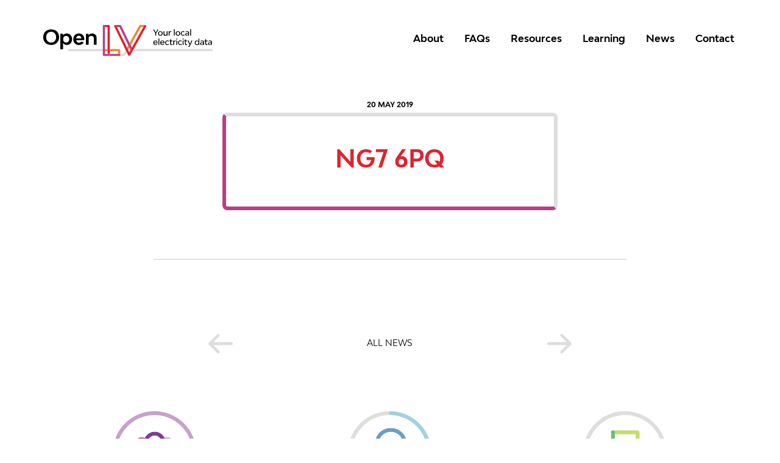

--- FILE ---
content_type: text/html; charset=UTF-8
request_url: https://openlv.net/map-points/ng7-6pq/
body_size: 9377
content:
<!DOCTYPE HTML>

<html lang="en-GB" id="arve">
<head>
  <meta http-equiv="Content-Type" content="text/html; charset=UTF-8" />
  <meta name="robots" content="follow, all" />
  <meta name="language" content="en" />
  <meta name="viewport" content="width=device-width, initial-scale=1" />

  <title>  NG7 6PQ : Open LV</title>
  <link rel="shortcut icon" href="https://openlv.net/wp-content/themes/openlv/images/favicon.ico" type="image/x-icon" />

  <link rel="stylesheet" href="https://openlv.net/wp-content/themes/openlv/style.css" type="text/css" media="screen" />
  <link rel="alternate" type="application/rss+xml" title="Open LV RSS Feed" href="https://openlv.net/feed/" />
  <link rel="alternate" type="application/atom+xml" title="Open LV Atom Feed" href="https://openlv.net/feed/atom/" />
  <link rel="pingback" href="https://openlv.net/xmlrpc.php" />

      <meta name='robots' content='max-image-preview:large' />

<!-- Google Tag Manager for WordPress by gtm4wp.com -->
<script data-cfasync="false" data-pagespeed-no-defer>//<![CDATA[
	var gtm4wp_datalayer_name = "dataLayer";
	var dataLayer = dataLayer || [];
//]]>
</script>
<!-- End Google Tag Manager for WordPress by gtm4wp.com --><link rel="alternate" type="application/rss+xml" title="Open LV &raquo; NG7 6PQ Comments Feed" href="https://openlv.net/map-points/ng7-6pq/feed/" />
<link rel="alternate" title="oEmbed (JSON)" type="application/json+oembed" href="https://openlv.net/wp-json/oembed/1.0/embed?url=https%3A%2F%2Fopenlv.net%2Fmap-points%2Fng7-6pq%2F" />
<link rel="alternate" title="oEmbed (XML)" type="text/xml+oembed" href="https://openlv.net/wp-json/oembed/1.0/embed?url=https%3A%2F%2Fopenlv.net%2Fmap-points%2Fng7-6pq%2F&#038;format=xml" />
<style id='wp-img-auto-sizes-contain-inline-css' type='text/css'>
img:is([sizes=auto i],[sizes^="auto," i]){contain-intrinsic-size:3000px 1500px}
/*# sourceURL=wp-img-auto-sizes-contain-inline-css */
</style>
<style id='wp-emoji-styles-inline-css' type='text/css'>

	img.wp-smiley, img.emoji {
		display: inline !important;
		border: none !important;
		box-shadow: none !important;
		height: 1em !important;
		width: 1em !important;
		margin: 0 0.07em !important;
		vertical-align: -0.1em !important;
		background: none !important;
		padding: 0 !important;
	}
/*# sourceURL=wp-emoji-styles-inline-css */
</style>
<style id='wp-block-library-inline-css' type='text/css'>
:root{--wp-block-synced-color:#7a00df;--wp-block-synced-color--rgb:122,0,223;--wp-bound-block-color:var(--wp-block-synced-color);--wp-editor-canvas-background:#ddd;--wp-admin-theme-color:#007cba;--wp-admin-theme-color--rgb:0,124,186;--wp-admin-theme-color-darker-10:#006ba1;--wp-admin-theme-color-darker-10--rgb:0,107,160.5;--wp-admin-theme-color-darker-20:#005a87;--wp-admin-theme-color-darker-20--rgb:0,90,135;--wp-admin-border-width-focus:2px}@media (min-resolution:192dpi){:root{--wp-admin-border-width-focus:1.5px}}.wp-element-button{cursor:pointer}:root .has-very-light-gray-background-color{background-color:#eee}:root .has-very-dark-gray-background-color{background-color:#313131}:root .has-very-light-gray-color{color:#eee}:root .has-very-dark-gray-color{color:#313131}:root .has-vivid-green-cyan-to-vivid-cyan-blue-gradient-background{background:linear-gradient(135deg,#00d084,#0693e3)}:root .has-purple-crush-gradient-background{background:linear-gradient(135deg,#34e2e4,#4721fb 50%,#ab1dfe)}:root .has-hazy-dawn-gradient-background{background:linear-gradient(135deg,#faaca8,#dad0ec)}:root .has-subdued-olive-gradient-background{background:linear-gradient(135deg,#fafae1,#67a671)}:root .has-atomic-cream-gradient-background{background:linear-gradient(135deg,#fdd79a,#004a59)}:root .has-nightshade-gradient-background{background:linear-gradient(135deg,#330968,#31cdcf)}:root .has-midnight-gradient-background{background:linear-gradient(135deg,#020381,#2874fc)}:root{--wp--preset--font-size--normal:16px;--wp--preset--font-size--huge:42px}.has-regular-font-size{font-size:1em}.has-larger-font-size{font-size:2.625em}.has-normal-font-size{font-size:var(--wp--preset--font-size--normal)}.has-huge-font-size{font-size:var(--wp--preset--font-size--huge)}.has-text-align-center{text-align:center}.has-text-align-left{text-align:left}.has-text-align-right{text-align:right}.has-fit-text{white-space:nowrap!important}#end-resizable-editor-section{display:none}.aligncenter{clear:both}.items-justified-left{justify-content:flex-start}.items-justified-center{justify-content:center}.items-justified-right{justify-content:flex-end}.items-justified-space-between{justify-content:space-between}.screen-reader-text{border:0;clip-path:inset(50%);height:1px;margin:-1px;overflow:hidden;padding:0;position:absolute;width:1px;word-wrap:normal!important}.screen-reader-text:focus{background-color:#ddd;clip-path:none;color:#444;display:block;font-size:1em;height:auto;left:5px;line-height:normal;padding:15px 23px 14px;text-decoration:none;top:5px;width:auto;z-index:100000}html :where(.has-border-color){border-style:solid}html :where([style*=border-top-color]){border-top-style:solid}html :where([style*=border-right-color]){border-right-style:solid}html :where([style*=border-bottom-color]){border-bottom-style:solid}html :where([style*=border-left-color]){border-left-style:solid}html :where([style*=border-width]){border-style:solid}html :where([style*=border-top-width]){border-top-style:solid}html :where([style*=border-right-width]){border-right-style:solid}html :where([style*=border-bottom-width]){border-bottom-style:solid}html :where([style*=border-left-width]){border-left-style:solid}html :where(img[class*=wp-image-]){height:auto;max-width:100%}:where(figure){margin:0 0 1em}html :where(.is-position-sticky){--wp-admin--admin-bar--position-offset:var(--wp-admin--admin-bar--height,0px)}@media screen and (max-width:600px){html :where(.is-position-sticky){--wp-admin--admin-bar--position-offset:0px}}

/*# sourceURL=wp-block-library-inline-css */
</style><style id='global-styles-inline-css' type='text/css'>
:root{--wp--preset--aspect-ratio--square: 1;--wp--preset--aspect-ratio--4-3: 4/3;--wp--preset--aspect-ratio--3-4: 3/4;--wp--preset--aspect-ratio--3-2: 3/2;--wp--preset--aspect-ratio--2-3: 2/3;--wp--preset--aspect-ratio--16-9: 16/9;--wp--preset--aspect-ratio--9-16: 9/16;--wp--preset--color--black: #000000;--wp--preset--color--cyan-bluish-gray: #abb8c3;--wp--preset--color--white: #ffffff;--wp--preset--color--pale-pink: #f78da7;--wp--preset--color--vivid-red: #cf2e2e;--wp--preset--color--luminous-vivid-orange: #ff6900;--wp--preset--color--luminous-vivid-amber: #fcb900;--wp--preset--color--light-green-cyan: #7bdcb5;--wp--preset--color--vivid-green-cyan: #00d084;--wp--preset--color--pale-cyan-blue: #8ed1fc;--wp--preset--color--vivid-cyan-blue: #0693e3;--wp--preset--color--vivid-purple: #9b51e0;--wp--preset--gradient--vivid-cyan-blue-to-vivid-purple: linear-gradient(135deg,rgb(6,147,227) 0%,rgb(155,81,224) 100%);--wp--preset--gradient--light-green-cyan-to-vivid-green-cyan: linear-gradient(135deg,rgb(122,220,180) 0%,rgb(0,208,130) 100%);--wp--preset--gradient--luminous-vivid-amber-to-luminous-vivid-orange: linear-gradient(135deg,rgb(252,185,0) 0%,rgb(255,105,0) 100%);--wp--preset--gradient--luminous-vivid-orange-to-vivid-red: linear-gradient(135deg,rgb(255,105,0) 0%,rgb(207,46,46) 100%);--wp--preset--gradient--very-light-gray-to-cyan-bluish-gray: linear-gradient(135deg,rgb(238,238,238) 0%,rgb(169,184,195) 100%);--wp--preset--gradient--cool-to-warm-spectrum: linear-gradient(135deg,rgb(74,234,220) 0%,rgb(151,120,209) 20%,rgb(207,42,186) 40%,rgb(238,44,130) 60%,rgb(251,105,98) 80%,rgb(254,248,76) 100%);--wp--preset--gradient--blush-light-purple: linear-gradient(135deg,rgb(255,206,236) 0%,rgb(152,150,240) 100%);--wp--preset--gradient--blush-bordeaux: linear-gradient(135deg,rgb(254,205,165) 0%,rgb(254,45,45) 50%,rgb(107,0,62) 100%);--wp--preset--gradient--luminous-dusk: linear-gradient(135deg,rgb(255,203,112) 0%,rgb(199,81,192) 50%,rgb(65,88,208) 100%);--wp--preset--gradient--pale-ocean: linear-gradient(135deg,rgb(255,245,203) 0%,rgb(182,227,212) 50%,rgb(51,167,181) 100%);--wp--preset--gradient--electric-grass: linear-gradient(135deg,rgb(202,248,128) 0%,rgb(113,206,126) 100%);--wp--preset--gradient--midnight: linear-gradient(135deg,rgb(2,3,129) 0%,rgb(40,116,252) 100%);--wp--preset--font-size--small: 13px;--wp--preset--font-size--medium: 20px;--wp--preset--font-size--large: 36px;--wp--preset--font-size--x-large: 42px;--wp--preset--spacing--20: 0.44rem;--wp--preset--spacing--30: 0.67rem;--wp--preset--spacing--40: 1rem;--wp--preset--spacing--50: 1.5rem;--wp--preset--spacing--60: 2.25rem;--wp--preset--spacing--70: 3.38rem;--wp--preset--spacing--80: 5.06rem;--wp--preset--shadow--natural: 6px 6px 9px rgba(0, 0, 0, 0.2);--wp--preset--shadow--deep: 12px 12px 50px rgba(0, 0, 0, 0.4);--wp--preset--shadow--sharp: 6px 6px 0px rgba(0, 0, 0, 0.2);--wp--preset--shadow--outlined: 6px 6px 0px -3px rgb(255, 255, 255), 6px 6px rgb(0, 0, 0);--wp--preset--shadow--crisp: 6px 6px 0px rgb(0, 0, 0);}:where(.is-layout-flex){gap: 0.5em;}:where(.is-layout-grid){gap: 0.5em;}body .is-layout-flex{display: flex;}.is-layout-flex{flex-wrap: wrap;align-items: center;}.is-layout-flex > :is(*, div){margin: 0;}body .is-layout-grid{display: grid;}.is-layout-grid > :is(*, div){margin: 0;}:where(.wp-block-columns.is-layout-flex){gap: 2em;}:where(.wp-block-columns.is-layout-grid){gap: 2em;}:where(.wp-block-post-template.is-layout-flex){gap: 1.25em;}:where(.wp-block-post-template.is-layout-grid){gap: 1.25em;}.has-black-color{color: var(--wp--preset--color--black) !important;}.has-cyan-bluish-gray-color{color: var(--wp--preset--color--cyan-bluish-gray) !important;}.has-white-color{color: var(--wp--preset--color--white) !important;}.has-pale-pink-color{color: var(--wp--preset--color--pale-pink) !important;}.has-vivid-red-color{color: var(--wp--preset--color--vivid-red) !important;}.has-luminous-vivid-orange-color{color: var(--wp--preset--color--luminous-vivid-orange) !important;}.has-luminous-vivid-amber-color{color: var(--wp--preset--color--luminous-vivid-amber) !important;}.has-light-green-cyan-color{color: var(--wp--preset--color--light-green-cyan) !important;}.has-vivid-green-cyan-color{color: var(--wp--preset--color--vivid-green-cyan) !important;}.has-pale-cyan-blue-color{color: var(--wp--preset--color--pale-cyan-blue) !important;}.has-vivid-cyan-blue-color{color: var(--wp--preset--color--vivid-cyan-blue) !important;}.has-vivid-purple-color{color: var(--wp--preset--color--vivid-purple) !important;}.has-black-background-color{background-color: var(--wp--preset--color--black) !important;}.has-cyan-bluish-gray-background-color{background-color: var(--wp--preset--color--cyan-bluish-gray) !important;}.has-white-background-color{background-color: var(--wp--preset--color--white) !important;}.has-pale-pink-background-color{background-color: var(--wp--preset--color--pale-pink) !important;}.has-vivid-red-background-color{background-color: var(--wp--preset--color--vivid-red) !important;}.has-luminous-vivid-orange-background-color{background-color: var(--wp--preset--color--luminous-vivid-orange) !important;}.has-luminous-vivid-amber-background-color{background-color: var(--wp--preset--color--luminous-vivid-amber) !important;}.has-light-green-cyan-background-color{background-color: var(--wp--preset--color--light-green-cyan) !important;}.has-vivid-green-cyan-background-color{background-color: var(--wp--preset--color--vivid-green-cyan) !important;}.has-pale-cyan-blue-background-color{background-color: var(--wp--preset--color--pale-cyan-blue) !important;}.has-vivid-cyan-blue-background-color{background-color: var(--wp--preset--color--vivid-cyan-blue) !important;}.has-vivid-purple-background-color{background-color: var(--wp--preset--color--vivid-purple) !important;}.has-black-border-color{border-color: var(--wp--preset--color--black) !important;}.has-cyan-bluish-gray-border-color{border-color: var(--wp--preset--color--cyan-bluish-gray) !important;}.has-white-border-color{border-color: var(--wp--preset--color--white) !important;}.has-pale-pink-border-color{border-color: var(--wp--preset--color--pale-pink) !important;}.has-vivid-red-border-color{border-color: var(--wp--preset--color--vivid-red) !important;}.has-luminous-vivid-orange-border-color{border-color: var(--wp--preset--color--luminous-vivid-orange) !important;}.has-luminous-vivid-amber-border-color{border-color: var(--wp--preset--color--luminous-vivid-amber) !important;}.has-light-green-cyan-border-color{border-color: var(--wp--preset--color--light-green-cyan) !important;}.has-vivid-green-cyan-border-color{border-color: var(--wp--preset--color--vivid-green-cyan) !important;}.has-pale-cyan-blue-border-color{border-color: var(--wp--preset--color--pale-cyan-blue) !important;}.has-vivid-cyan-blue-border-color{border-color: var(--wp--preset--color--vivid-cyan-blue) !important;}.has-vivid-purple-border-color{border-color: var(--wp--preset--color--vivid-purple) !important;}.has-vivid-cyan-blue-to-vivid-purple-gradient-background{background: var(--wp--preset--gradient--vivid-cyan-blue-to-vivid-purple) !important;}.has-light-green-cyan-to-vivid-green-cyan-gradient-background{background: var(--wp--preset--gradient--light-green-cyan-to-vivid-green-cyan) !important;}.has-luminous-vivid-amber-to-luminous-vivid-orange-gradient-background{background: var(--wp--preset--gradient--luminous-vivid-amber-to-luminous-vivid-orange) !important;}.has-luminous-vivid-orange-to-vivid-red-gradient-background{background: var(--wp--preset--gradient--luminous-vivid-orange-to-vivid-red) !important;}.has-very-light-gray-to-cyan-bluish-gray-gradient-background{background: var(--wp--preset--gradient--very-light-gray-to-cyan-bluish-gray) !important;}.has-cool-to-warm-spectrum-gradient-background{background: var(--wp--preset--gradient--cool-to-warm-spectrum) !important;}.has-blush-light-purple-gradient-background{background: var(--wp--preset--gradient--blush-light-purple) !important;}.has-blush-bordeaux-gradient-background{background: var(--wp--preset--gradient--blush-bordeaux) !important;}.has-luminous-dusk-gradient-background{background: var(--wp--preset--gradient--luminous-dusk) !important;}.has-pale-ocean-gradient-background{background: var(--wp--preset--gradient--pale-ocean) !important;}.has-electric-grass-gradient-background{background: var(--wp--preset--gradient--electric-grass) !important;}.has-midnight-gradient-background{background: var(--wp--preset--gradient--midnight) !important;}.has-small-font-size{font-size: var(--wp--preset--font-size--small) !important;}.has-medium-font-size{font-size: var(--wp--preset--font-size--medium) !important;}.has-large-font-size{font-size: var(--wp--preset--font-size--large) !important;}.has-x-large-font-size{font-size: var(--wp--preset--font-size--x-large) !important;}
/*# sourceURL=global-styles-inline-css */
</style>

<style id='classic-theme-styles-inline-css' type='text/css'>
/*! This file is auto-generated */
.wp-block-button__link{color:#fff;background-color:#32373c;border-radius:9999px;box-shadow:none;text-decoration:none;padding:calc(.667em + 2px) calc(1.333em + 2px);font-size:1.125em}.wp-block-file__button{background:#32373c;color:#fff;text-decoration:none}
/*# sourceURL=/wp-includes/css/classic-themes.min.css */
</style>
<link rel='stylesheet' id='contact-form-7-css' href='https://openlv.net/wp-content/plugins/contact-form-7/includes/css/styles.css?ver=5.2.2' type='text/css' media='all' />
<link rel='stylesheet' id='wp-pagenavi-css' href='https://openlv.net/wp-content/plugins/wp-pagenavi/pagenavi-css.css?ver=2.70' type='text/css' media='all' />
<link rel='stylesheet' id='modelica-css' href='https://openlv.net/wp-content/themes/openlv/bwmodelica.css?ver=0d5611f9587a86fc4ab4975ca68b3990' type='text/css' media='all' />
<link rel='stylesheet' id='flexslider-css' href='https://openlv.net/wp-content/themes/openlv/scripts/flex-slider/flexslider.css?ver=0d5611f9587a86fc4ab4975ca68b3990' type='text/css' media='all' />
<link rel='stylesheet' id='shiftnav-css' href='https://openlv.net/wp-content/plugins/shiftnav-pro/pro/assets/css/shiftnav.min.css?ver=1.6.1.2' type='text/css' media='all' />
<link rel='stylesheet' id='shiftnav-font-awesome-css' href='https://openlv.net/wp-content/plugins/shiftnav-pro/assets/css/fontawesome/css/font-awesome.min.css?ver=1.6.1.2' type='text/css' media='all' />
<script type="text/javascript" src="https://openlv.net/wp-includes/js/jquery/jquery.min.js?ver=3.7.1" id="jquery-core-js"></script>
<script type="text/javascript" src="https://openlv.net/wp-includes/js/jquery/jquery-migrate.min.js?ver=3.4.1" id="jquery-migrate-js"></script>
<script type="text/javascript" src="https://openlv.net/wp-content/plugins/duracelltomi-google-tag-manager/js/gtm4wp-form-move-tracker.js?ver=1.11.5" id="gtm4wp-form-move-tracker-js"></script>
<script type="text/javascript" src="https://openlv.net/wp-content/themes/openlv/scripts/flex-slider/jquery.flexslider-min.js?ver=0d5611f9587a86fc4ab4975ca68b3990" id="flex-slider-js"></script>
<script type="text/javascript" src="https://openlv.net/wp-content/themes/openlv/scripts/jquery.matchHeight-min.js?ver=0d5611f9587a86fc4ab4975ca68b3990" id="matchheight-js"></script>
<script type="text/javascript" src="https://openlv.net/wp-content/themes/openlv/scripts/openlv.js?ver=0d5611f9587a86fc4ab4975ca68b3990" id="openlv-js"></script>
<link rel="https://api.w.org/" href="https://openlv.net/wp-json/" /><link rel="EditURI" type="application/rsd+xml" title="RSD" href="https://openlv.net/xmlrpc.php?rsd" />

<link rel='shortlink' href='https://openlv.net/?p=912' />

	<!-- ShiftNav CSS
	================================================================ -->
	<style type="text/css" id="shiftnav-dynamic-css">

	@media only screen and (min-width:890px){ #shiftnav-toggle-main, .shiftnav-toggle-mobile{ display:none; } .shiftnav-wrap { padding-top:0 !important; } }
	@media only screen and (max-width:889px){ #menu-main-menu{ display:none !important; } }

/** ShiftNav Custom Menu Styles (Customizer) **/
/* shiftnav-main */
.shiftnav.shiftnav-shiftnav-main { background:#000000; }
.shiftnav.shiftnav-shiftnav-main ul.shiftnav-menu li.menu-item > .shiftnav-target { background:#000000; color:#ffffff; }
.shiftnav.shiftnav-shiftnav-main ul.shiftnav-menu li.menu-item > .shiftnav-submenu-activation { color:#ffffff; }
.shiftnav.shiftnav-shiftnav-main ul.shiftnav-menu li.menu-item > .shiftnav-submenu-activation:hover, .shiftnav.shiftnav-shiftnav-main ul.shiftnav-menu li.menu-item.shiftnav-active > .shiftnav-submenu-activation, .shiftnav.shiftnav-shiftnav-main ul.shiftnav-menu li.menu-item.shiftnav-in-transition > .shiftnav-submenu-activation { color:#ffffff; }
.shiftnav.shiftnav-shiftnav-main ul.shiftnav-menu li.shiftnav-retract .shiftnav-target { color:#ffffff; }
.shiftnav.shiftnav-shiftnav-main ul.shiftnav-menu ul.sub-menu { background:#de2330; }
.shiftnav.shiftnav-shiftnav-main ul.shiftnav-menu ul.sub-menu li.menu-item > .shiftnav-target { background:#de2330; color:#ffffff; }
.shiftnav.shiftnav-shiftnav-main, .shiftnav.shiftnav-shiftnav-main .shiftnav-menu-item, .shiftnav.shiftnav-shiftnav-main .shiftnav-menu-item .shiftnav-target { font-family:BwModelica-Bold; }

/* Status: Loaded from Transient */

	</style>
	<!-- end ShiftNav CSS -->

	<script type="text/javascript">
(function(url){
	if(/(?:Chrome\/26\.0\.1410\.63 Safari\/537\.31|WordfenceTestMonBot)/.test(navigator.userAgent)){ return; }
	var addEvent = function(evt, handler) {
		if (window.addEventListener) {
			document.addEventListener(evt, handler, false);
		} else if (window.attachEvent) {
			document.attachEvent('on' + evt, handler);
		}
	};
	var removeEvent = function(evt, handler) {
		if (window.removeEventListener) {
			document.removeEventListener(evt, handler, false);
		} else if (window.detachEvent) {
			document.detachEvent('on' + evt, handler);
		}
	};
	var evts = 'contextmenu dblclick drag dragend dragenter dragleave dragover dragstart drop keydown keypress keyup mousedown mousemove mouseout mouseover mouseup mousewheel scroll'.split(' ');
	var logHuman = function() {
		if (window.wfLogHumanRan) { return; }
		window.wfLogHumanRan = true;
		var wfscr = document.createElement('script');
		wfscr.type = 'text/javascript';
		wfscr.async = true;
		wfscr.src = url + '&r=' + Math.random();
		(document.getElementsByTagName('head')[0]||document.getElementsByTagName('body')[0]).appendChild(wfscr);
		for (var i = 0; i < evts.length; i++) {
			removeEvent(evts[i], logHuman);
		}
	};
	for (var i = 0; i < evts.length; i++) {
		addEvent(evts[i], logHuman);
	}
})('//openlv.net/?wordfence_lh=1&hid=5EA6F63DA7AF85B4FC97FFCF4DF70116');
</script>
<!-- Google Tag Manager for WordPress by gtm4wp.com -->
<script data-cfasync="false" data-pagespeed-no-defer>//<![CDATA[
	var dataLayer_content = {"pagePostType":"map_point","pagePostType2":"single-map_point","pagePostAuthor":"ampersand"};
	dataLayer.push( dataLayer_content );//]]>
</script>
<script data-cfasync="false">//<![CDATA[
(function(w,d,s,l,i){w[l]=w[l]||[];w[l].push({'gtm.start':
new Date().getTime(),event:'gtm.js'});var f=d.getElementsByTagName(s)[0],
j=d.createElement(s),dl=l!='dataLayer'?'&l='+l:'';j.async=true;j.src=
'//www.googletagmanager.com/gtm.'+'js?id='+i+dl;f.parentNode.insertBefore(j,f);
})(window,document,'script','dataLayer','GTM-WRT3FK9');//]]>
</script>
<!-- End Google Tag Manager -->
<!-- End Google Tag Manager for WordPress by gtm4wp.com --></head>

<body class="wp-singular map_point-template-default single single-map_point postid-912 wp-theme-openlv ">
  
<!-- Google Tag Manager (noscript) -->
<noscript><iframe src="https://www.googletagmanager.com/ns.html?id=GTM-WRT3FK9"
height="0" width="0" style="display:none;visibility:hidden"></iframe></noscript>
<!-- End Google Tag Manager (noscript) -->
	<div class="section header">
		<div class="section-inner">
			<div class="brand"><a href="/" id="logo">Open LV</a></div>
			<a href="#navigation" class="toggle-nav">menu</a>
			<div class="navigation">
                    <div class="menu"><ul id="menu-main-menu" class="menu"><li id="menu-item-103" class="menu-item menu-item-type-post_type menu-item-object-page menu-item-has-children menu-item-103"><a href="https://openlv.net/about/">About</a>
<ul class="sub-menu">
	<li id="menu-item-214" class="menu-item menu-item-type-post_type menu-item-object-page menu-item-214"><a href="https://openlv.net/about/">About</a></li>
	<li id="menu-item-719" class="menu-item menu-item-type-custom menu-item-object-custom menu-item-719"><a href="/case-studies">Case Studies</a></li>
	<li id="menu-item-110" class="menu-item menu-item-type-post_type menu-item-object-page menu-item-110"><a href="https://openlv.net/about/the-background/">The Background</a></li>
	<li id="menu-item-113" class="menu-item menu-item-type-post_type menu-item-object-page menu-item-113"><a href="https://openlv.net/about/the-team/">The Team</a></li>
	<li id="menu-item-112" class="menu-item menu-item-type-post_type menu-item-object-page menu-item-112"><a href="https://openlv.net/about/funding/">Funding</a></li>
	<li id="menu-item-111" class="menu-item menu-item-type-post_type menu-item-object-page menu-item-111"><a href="https://openlv.net/about/technical/">Technical</a></li>
</ul>
</li>
<li id="menu-item-114" class="menu-item menu-item-type-post_type menu-item-object-page menu-item-114"><a href="https://openlv.net/faqs/">FAQs</a></li>
<li id="menu-item-115" class="menu-item menu-item-type-post_type menu-item-object-page menu-item-has-children menu-item-115"><a href="https://openlv.net/resources/">Resources</a>
<ul class="sub-menu">
	<li id="menu-item-452" class="menu-item menu-item-type-post_type menu-item-object-page menu-item-452"><a href="https://openlv.net/resources/">Resources</a></li>
	<li id="menu-item-451" class="menu-item menu-item-type-post_type menu-item-object-page menu-item-451"><a href="https://openlv.net/resources/resources-for-community-groups/">Community Groups</a></li>
	<li id="menu-item-450" class="menu-item menu-item-type-post_type menu-item-object-page menu-item-450"><a href="https://openlv.net/resources/resources-for-business-and-academia/">Business and Academia</a></li>
	<li id="menu-item-1114" class="menu-item menu-item-type-post_type menu-item-object-page menu-item-1114"><a href="https://openlv.net/resources/about-the-project-information/">About the Project</a></li>
	<li id="menu-item-1113" class="menu-item menu-item-type-post_type menu-item-object-page menu-item-1113"><a href="https://openlv.net/resources/project-progress/">Project Progress</a></li>
</ul>
</li>
<li id="menu-item-116" class="menu-item menu-item-type-post_type menu-item-object-page menu-item-has-children menu-item-116"><a href="https://openlv.net/learning-outcomes/">Learning</a>
<ul class="sub-menu">
	<li id="menu-item-1166" class="menu-item menu-item-type-post_type menu-item-object-page menu-item-1166"><a href="https://openlv.net/learning-outcomes/">Learning Outcomes</a></li>
	<li id="menu-item-1167" class="menu-item menu-item-type-post_type menu-item-object-page menu-item-1167"><a href="https://openlv.net/learning-outcomes/sdrc-documents/">SDRC Documents</a></li>
	<li id="menu-item-1168" class="menu-item menu-item-type-post_type menu-item-object-page menu-item-1168"><a href="https://openlv.net/learning-outcomes/presentations/">Presentations</a></li>
	<li id="menu-item-1169" class="menu-item menu-item-type-post_type menu-item-object-page menu-item-1169"><a href="https://openlv.net/learning-outcomes/documentation/">Documentation</a></li>
	<li id="menu-item-1346" class="menu-item menu-item-type-post_type menu-item-object-page menu-item-1346"><a href="https://openlv.net/learning-outcomes/end-of-project-material/">End of Project Material</a></li>
</ul>
</li>
<li id="menu-item-117" class="menu-item menu-item-type-post_type menu-item-object-page current_page_parent menu-item-117"><a href="https://openlv.net/latest-news/">News</a></li>
<li id="menu-item-118" class="menu-item menu-item-type-post_type menu-item-object-page menu-item-118"><a href="https://openlv.net/contact-us/">Contact</a></li>
</ul></div>			</div>
		</div>
	</div>

	   

			 <div class="section single page-header-image">
				 <div class="section-inner">
					 				 </div>
			 </div>

				<div class="section post-header">
					<div class="section-inner">
						<p class="postmeta"><span class="postdate">20 May 2019</span></p>
						<h1>NG7 6PQ</h1>
					</div>
				</div>


				<div class="section white post-content">
					<div class="section-inner">
												<div class="post-navigation">
							
							<div class="previous"><a href="https://openlv.net/map-points/cf3-4js/" rel="prev">CF3 4JS</a></div>
							<div class="back"><a href="https://openlv.net/latest-news/">All news</a></div>
							<div class="next"><a href="https://openlv.net/map-points/pe11-1at/" rel="next">PE11 1AT</a></div>
						</div>
					</div>
				</div>

			






 <div class="section project_links">
	 <div class="section-inner">
		 <div class="panels-inner"><div class="panel community"><a href="https://openlv.net/?page_id=88"><img width="272" height="272" src="https://openlv.net/wp-content/uploads/2017/08/community-round-icon-retina.png" class="attachment-panel size-panel" alt="" decoding="async" loading="lazy" srcset="https://openlv.net/wp-content/uploads/2017/08/community-round-icon-retina.png 272w, https://openlv.net/wp-content/uploads/2017/08/community-round-icon-retina-150x150.png 150w" sizes="auto, (max-width: 272px) 100vw, 272px" /><span class="text"><span class="title">For community groups</span><span class="description"></span><span class="button">Tell me more</span></span></a></div><div class="panel business_academia"><a href="https://openlv.net/?page_id=95"><img width="272" height="272" src="https://openlv.net/wp-content/uploads/2017/08/business-round-icon-retina.png" class="attachment-panel size-panel" alt="" decoding="async" loading="lazy" srcset="https://openlv.net/wp-content/uploads/2017/08/business-round-icon-retina.png 272w, https://openlv.net/wp-content/uploads/2017/08/business-round-icon-retina-150x150.png 150w" sizes="auto, (max-width: 272px) 100vw, 272px" /><span class="text"><span class="title">For business & academia</span><span class="description"></span><span class="button">Tell me more</span></span></a></div><div class="panel develop"><a href="https://openlv.net/?page_id=91"><img width="273" height="273" src="https://openlv.net/wp-content/uploads/2017/08/app-round-icon-retina.png" class="attachment-panel size-panel" alt="" decoding="async" loading="lazy" srcset="https://openlv.net/wp-content/uploads/2017/08/app-round-icon-retina.png 273w, https://openlv.net/wp-content/uploads/2017/08/app-round-icon-retina-150x150.png 150w" sizes="auto, (max-width: 273px) 100vw, 273px" /><span class="text"><span class="title">How to develop an app</span><span class="description"></span><span class="button">Tell me more</span></span></a></div></div>	 </div>
 </div>







<div class="section footer">

		<div class="section newsletter-signup">
			<div class="section-inner">
				<h3>Keep updated</h3>

										<p><a href="http://eatechnology.sgml3.com/eatechnologylz//WebCapture.aspx?pID=287&t=0" class="button-link" target="_blank">Sign me up</a></p>

			</div>
		</div>

		<div class="section footer-menu">
			<div class="section-inner">
				<h3>Find out more</h3>
				<div class="footer-menu"><ul id="menu-footer-menu" class="menu"><li id="menu-item-119" class="menu-item menu-item-type-post_type menu-item-object-page menu-item-119"><a href="https://openlv.net/about/">About</a></li>
<li id="menu-item-120" class="menu-item menu-item-type-post_type menu-item-object-page menu-item-120"><a href="https://openlv.net/faqs/">FAQs</a></li>
<li id="menu-item-121" class="menu-item menu-item-type-post_type menu-item-object-page menu-item-121"><a href="https://openlv.net/resources/">Resources</a></li>
<li id="menu-item-122" class="menu-item menu-item-type-post_type menu-item-object-page menu-item-122"><a href="https://openlv.net/learning-outcomes/">Learning</a></li>
<li id="menu-item-123" class="menu-item menu-item-type-post_type menu-item-object-page current_page_parent menu-item-123"><a href="https://openlv.net/latest-news/">News</a></li>
<li id="menu-item-124" class="menu-item menu-item-type-post_type menu-item-object-page menu-item-124"><a href="https://openlv.net/contact-us/">Contact</a></li>
<li id="menu-item-127" class="menu-item menu-item-type-post_type menu-item-object-page menu-item-127"><a href="https://openlv.net/privacy-cookies/">Privacy &#038; Cookies</a></li>
</ul></div>				<div class="footer-social-menu"><ul id="menu-social" class="menu"><li id="menu-item-139" class="social-twitter menu-item menu-item-type-custom menu-item-object-custom menu-item-139"><a href="https://twitter.com/Open_LV">Twitter</a></li>
</ul></div>
			</div>
		</div>

		<div class="section footer-logos">
			<div class="section-inner">
				<ul class="logos">
<li><img loading="lazy" decoding="async" class="alignnone size-full wp-image-148" style="max-width: 71px;" src="/wp-content/uploads/2017/08/footer-ea-retina.jpg" alt="" width="142" height="106" /></li>
<li><img loading="lazy" decoding="async" class="alignnone size-medium wp-image-150" style="max-width: 78px;" src="/wp-content/uploads/2017/08/footer-nortech-retina.jpg" alt="" width="155" height="137" /></li>
<li><img loading="lazy" decoding="async" class="alignnone size-medium wp-image-149" style="max-width: 121px;" src="/wp-content/uploads/2017/08/footer-lucyelectric-retina.jpg" alt="" width="242" height="78" /></li>
<li><img loading="lazy" decoding="async" class="alignnone size-medium wp-image-152" style="max-width: 89px;" src="/wp-content/uploads/2017/08/footer-cse-retina.jpg" alt="" width="177" height="193" /></li>
<li><img loading="lazy" decoding="async" class="alignnone size-medium wp-image-151" style="max-width: 113px;" src="/wp-content/uploads/2017/08/footer-regensw-retina.jpg" alt="" width="225" height="67" /></li>
</ul>
<p><img loading="lazy" decoding="async" id="wpd" src="/wp-content/uploads/2017/08/footer-wpd-retina.jpg" alt="" width="542" height="157" /></p>
			</div>
		</div>

		<div class="section footer-rubric">
			<div class="section-inner">
				<p>Content Copyright OpenLV 2020. All Rights Reserved.</p>
			</div>
		</div>



	</div>
	<script type="speculationrules">
{"prefetch":[{"source":"document","where":{"and":[{"href_matches":"/*"},{"not":{"href_matches":["/wp-*.php","/wp-admin/*","/wp-content/uploads/*","/wp-content/*","/wp-content/plugins/*","/wp-content/themes/openlv/*","/*\\?(.+)"]}},{"not":{"selector_matches":"a[rel~=\"nofollow\"]"}},{"not":{"selector_matches":".no-prefetch, .no-prefetch a"}}]},"eagerness":"conservative"}]}
</script>
	<!-- ShiftNav Main Toggle -->
		<div id="shiftnav-toggle-main" class="shiftnav-toggle-main-align-center shiftnav-toggle-style-burger_only shiftnav-togglebar-gap-auto shiftnav-toggle-edge-right shiftnav-toggle-icon-x shiftnav-toggle-main-align-center shiftnav-toggle-style-burger_only shiftnav-togglebar-gap-auto shiftnav-toggle-edge-right shiftnav-toggle-icon-x" data-shiftnav-target="shiftnav-main"><div id="shiftnav-toggle-main-button" class="shiftnav-toggle shiftnav-toggle-shiftnav-main shiftnav-toggle-burger" data-shiftnav-target="shiftnav-main"><i class="fa fa-bars"></i></div>	</div>	
	<!-- /#shiftnav-toggle-main --> 


	<!-- ShiftNav #shiftnav-main -->
	<div class="shiftnav shiftnav-nojs shiftnav-shiftnav-main shiftnav-right-edge shiftnav-skin-none shiftnav-transition-standard" id="shiftnav-main" data-shiftnav-id="shiftnav-main">
		<div class="shiftnav-inner">

		
		<nav class="shiftnav-nav"><ul id="menu-main-menu-1" class="shiftnav-menu shiftnav-targets-default shiftnav-targets-text-default shiftnav-targets-icon-default"><li class="menu-item menu-item-type-post_type menu-item-object-page menu-item-has-children menu-item-103 shiftnav-sub-shift shiftnav-depth-0"><span class="shiftnav-target" >About</span><span class="shiftnav-submenu-activation"><i class="fa fa-chevron-right"></i></span>
<ul class="sub-menu sub-menu-1">
<li class="menu-item menu-item-type-post_type menu-item-object-page menu-item-214 shiftnav-depth-1"><a class="shiftnav-target"  href="https://openlv.net/about/">About</a></li><li class="menu-item menu-item-type-custom menu-item-object-custom menu-item-719 shiftnav-depth-1"><a class="shiftnav-target"  href="/case-studies">Case Studies</a></li><li class="menu-item menu-item-type-post_type menu-item-object-page menu-item-110 shiftnav-depth-1"><a class="shiftnav-target"  href="https://openlv.net/about/the-background/">The Background</a></li><li class="menu-item menu-item-type-post_type menu-item-object-page menu-item-113 shiftnav-depth-1"><a class="shiftnav-target"  href="https://openlv.net/about/the-team/">The Team</a></li><li class="menu-item menu-item-type-post_type menu-item-object-page menu-item-112 shiftnav-depth-1"><a class="shiftnav-target"  href="https://openlv.net/about/funding/">Funding</a></li><li class="menu-item menu-item-type-post_type menu-item-object-page menu-item-111 shiftnav-depth-1"><a class="shiftnav-target"  href="https://openlv.net/about/technical/">Technical</a></li><li class="shiftnav-retract"><a class="shiftnav-target"><i class="fa fa-chevron-left"></i> Back</a></li></ul>
</li><li class="menu-item menu-item-type-post_type menu-item-object-page menu-item-114 shiftnav-depth-0"><a class="shiftnav-target"  href="https://openlv.net/faqs/">FAQs</a></li><li class="menu-item menu-item-type-post_type menu-item-object-page menu-item-has-children menu-item-115 shiftnav-sub-shift shiftnav-depth-0"><a class="shiftnav-target"  href="https://openlv.net/resources/">Resources</a><span class="shiftnav-submenu-activation"><i class="fa fa-chevron-right"></i></span>
<ul class="sub-menu sub-menu-1">
<li class="menu-item menu-item-type-post_type menu-item-object-page menu-item-452 shiftnav-depth-1"><a class="shiftnav-target"  href="https://openlv.net/resources/">Resources</a></li><li class="menu-item menu-item-type-post_type menu-item-object-page menu-item-451 shiftnav-depth-1"><a class="shiftnav-target"  href="https://openlv.net/resources/resources-for-community-groups/">Community Groups</a></li><li class="menu-item menu-item-type-post_type menu-item-object-page menu-item-450 shiftnav-depth-1"><a class="shiftnav-target"  href="https://openlv.net/resources/resources-for-business-and-academia/">Business and Academia</a></li><li class="menu-item menu-item-type-post_type menu-item-object-page menu-item-1114 shiftnav-depth-1"><a class="shiftnav-target"  href="https://openlv.net/resources/about-the-project-information/">About the Project</a></li><li class="menu-item menu-item-type-post_type menu-item-object-page menu-item-1113 shiftnav-depth-1"><a class="shiftnav-target"  href="https://openlv.net/resources/project-progress/">Project Progress</a></li><li class="shiftnav-retract"><a class="shiftnav-target"><i class="fa fa-chevron-left"></i> Back</a></li></ul>
</li><li class="menu-item menu-item-type-post_type menu-item-object-page menu-item-has-children menu-item-116 shiftnav-sub-shift shiftnav-depth-0"><a class="shiftnav-target"  href="https://openlv.net/learning-outcomes/">Learning</a><span class="shiftnav-submenu-activation"><i class="fa fa-chevron-right"></i></span>
<ul class="sub-menu sub-menu-1">
<li class="menu-item menu-item-type-post_type menu-item-object-page menu-item-1166 shiftnav-depth-1"><a class="shiftnav-target"  href="https://openlv.net/learning-outcomes/">Learning Outcomes</a></li><li class="menu-item menu-item-type-post_type menu-item-object-page menu-item-1167 shiftnav-depth-1"><a class="shiftnav-target"  href="https://openlv.net/learning-outcomes/sdrc-documents/">SDRC Documents</a></li><li class="menu-item menu-item-type-post_type menu-item-object-page menu-item-1168 shiftnav-depth-1"><a class="shiftnav-target"  href="https://openlv.net/learning-outcomes/presentations/">Presentations</a></li><li class="menu-item menu-item-type-post_type menu-item-object-page menu-item-1169 shiftnav-depth-1"><a class="shiftnav-target"  href="https://openlv.net/learning-outcomes/documentation/">Documentation</a></li><li class="menu-item menu-item-type-post_type menu-item-object-page menu-item-1346 shiftnav-depth-1"><a class="shiftnav-target"  href="https://openlv.net/learning-outcomes/end-of-project-material/">End of Project Material</a></li><li class="shiftnav-retract"><a class="shiftnav-target"><i class="fa fa-chevron-left"></i> Back</a></li></ul>
</li><li class="menu-item menu-item-type-post_type menu-item-object-page current_page_parent menu-item-117 shiftnav-depth-0"><a class="shiftnav-target"  href="https://openlv.net/latest-news/">News</a></li><li class="menu-item menu-item-type-post_type menu-item-object-page menu-item-118 shiftnav-depth-0"><a class="shiftnav-target"  href="https://openlv.net/contact-us/">Contact</a></li></ul></nav>		</div><!-- /.shiftnav-inner -->
	</div><!-- /.shiftnav #shiftnav-main -->


	<script type="text/javascript" src="https://openlv.net/wp-includes/js/comment-reply.min.js?ver=0d5611f9587a86fc4ab4975ca68b3990" id="comment-reply-js" async="async" data-wp-strategy="async" fetchpriority="low"></script>
<script type="text/javascript" id="contact-form-7-js-extra">
/* <![CDATA[ */
var wpcf7 = {"apiSettings":{"root":"https://openlv.net/wp-json/contact-form-7/v1","namespace":"contact-form-7/v1"}};
//# sourceURL=contact-form-7-js-extra
/* ]]> */
</script>
<script type="text/javascript" src="https://openlv.net/wp-content/plugins/contact-form-7/includes/js/scripts.js?ver=5.2.2" id="contact-form-7-js"></script>
<script type="text/javascript" src="https://openlv.net/wp-includes/js/jquery/ui/core.min.js?ver=1.13.3" id="jquery-ui-core-js"></script>
<script type="text/javascript" src="https://openlv.net/wp-includes/js/jquery/ui/accordion.min.js?ver=1.13.3" id="jquery-ui-accordion-js"></script>
<script type="text/javascript" id="shiftnav-js-extra">
/* <![CDATA[ */
var shiftnav_data = {"shift_body":"off","shift_body_wrapper":"","lock_body":"on","lock_body_x":"off","open_current":"off","collapse_accordions":"off","scroll_panel":"on","breakpoint":"890","v":"1.6.1.2","touch_off_close":"on","scroll_offset":"100","disable_transforms":"off"};
//# sourceURL=shiftnav-js-extra
/* ]]> */
</script>
<script type="text/javascript" src="https://openlv.net/wp-content/plugins/shiftnav-pro/assets/js/shiftnav.min.js?ver=1.6.1.2" id="shiftnav-js"></script>
<script id="wp-emoji-settings" type="application/json">
{"baseUrl":"https://s.w.org/images/core/emoji/17.0.2/72x72/","ext":".png","svgUrl":"https://s.w.org/images/core/emoji/17.0.2/svg/","svgExt":".svg","source":{"concatemoji":"https://openlv.net/wp-includes/js/wp-emoji-release.min.js?ver=0d5611f9587a86fc4ab4975ca68b3990"}}
</script>
<script type="module">
/* <![CDATA[ */
/*! This file is auto-generated */
const a=JSON.parse(document.getElementById("wp-emoji-settings").textContent),o=(window._wpemojiSettings=a,"wpEmojiSettingsSupports"),s=["flag","emoji"];function i(e){try{var t={supportTests:e,timestamp:(new Date).valueOf()};sessionStorage.setItem(o,JSON.stringify(t))}catch(e){}}function c(e,t,n){e.clearRect(0,0,e.canvas.width,e.canvas.height),e.fillText(t,0,0);t=new Uint32Array(e.getImageData(0,0,e.canvas.width,e.canvas.height).data);e.clearRect(0,0,e.canvas.width,e.canvas.height),e.fillText(n,0,0);const a=new Uint32Array(e.getImageData(0,0,e.canvas.width,e.canvas.height).data);return t.every((e,t)=>e===a[t])}function p(e,t){e.clearRect(0,0,e.canvas.width,e.canvas.height),e.fillText(t,0,0);var n=e.getImageData(16,16,1,1);for(let e=0;e<n.data.length;e++)if(0!==n.data[e])return!1;return!0}function u(e,t,n,a){switch(t){case"flag":return n(e,"\ud83c\udff3\ufe0f\u200d\u26a7\ufe0f","\ud83c\udff3\ufe0f\u200b\u26a7\ufe0f")?!1:!n(e,"\ud83c\udde8\ud83c\uddf6","\ud83c\udde8\u200b\ud83c\uddf6")&&!n(e,"\ud83c\udff4\udb40\udc67\udb40\udc62\udb40\udc65\udb40\udc6e\udb40\udc67\udb40\udc7f","\ud83c\udff4\u200b\udb40\udc67\u200b\udb40\udc62\u200b\udb40\udc65\u200b\udb40\udc6e\u200b\udb40\udc67\u200b\udb40\udc7f");case"emoji":return!a(e,"\ud83e\u1fac8")}return!1}function f(e,t,n,a){let r;const o=(r="undefined"!=typeof WorkerGlobalScope&&self instanceof WorkerGlobalScope?new OffscreenCanvas(300,150):document.createElement("canvas")).getContext("2d",{willReadFrequently:!0}),s=(o.textBaseline="top",o.font="600 32px Arial",{});return e.forEach(e=>{s[e]=t(o,e,n,a)}),s}function r(e){var t=document.createElement("script");t.src=e,t.defer=!0,document.head.appendChild(t)}a.supports={everything:!0,everythingExceptFlag:!0},new Promise(t=>{let n=function(){try{var e=JSON.parse(sessionStorage.getItem(o));if("object"==typeof e&&"number"==typeof e.timestamp&&(new Date).valueOf()<e.timestamp+604800&&"object"==typeof e.supportTests)return e.supportTests}catch(e){}return null}();if(!n){if("undefined"!=typeof Worker&&"undefined"!=typeof OffscreenCanvas&&"undefined"!=typeof URL&&URL.createObjectURL&&"undefined"!=typeof Blob)try{var e="postMessage("+f.toString()+"("+[JSON.stringify(s),u.toString(),c.toString(),p.toString()].join(",")+"));",a=new Blob([e],{type:"text/javascript"});const r=new Worker(URL.createObjectURL(a),{name:"wpTestEmojiSupports"});return void(r.onmessage=e=>{i(n=e.data),r.terminate(),t(n)})}catch(e){}i(n=f(s,u,c,p))}t(n)}).then(e=>{for(const n in e)a.supports[n]=e[n],a.supports.everything=a.supports.everything&&a.supports[n],"flag"!==n&&(a.supports.everythingExceptFlag=a.supports.everythingExceptFlag&&a.supports[n]);var t;a.supports.everythingExceptFlag=a.supports.everythingExceptFlag&&!a.supports.flag,a.supports.everything||((t=a.source||{}).concatemoji?r(t.concatemoji):t.wpemoji&&t.twemoji&&(r(t.twemoji),r(t.wpemoji)))});
//# sourceURL=https://openlv.net/wp-includes/js/wp-emoji-loader.min.js
/* ]]> */
</script>
</body>
</html>


--- FILE ---
content_type: text/css
request_url: https://openlv.net/wp-content/themes/openlv/style.css
body_size: 7333
content:
/*

Theme Name: OpenLV
Author: Unfold Studio / Ampersand Industries
Version: 1.0

*/



*,
html {
	-webkit-box-sizing: border-box;
	-moz-box-sizing: border-box;
	box-sizing: border-box;
	/* render fonts correctly on mac */
	-webkit-font-smoothing: antialiased;
	-moz-osx-font-smoothing: grayscale;
}

body {
	background: #fff;
	color: #000;
	font-family: 'BwModelica-Regular', Helvetica, Arial, sans-serif;
	font-weight: 400;
	margin: 0;
	/*font-size: 16px;
	line-height: 1.6;
  	*/
	font-size: 16px;
	line-height: 23px;
	box-sizing: border-box
}

/******
Base elements and tags
******/
a {
	color: #7e9fc0;

	text-decoration: none;
	transition: all 0.3s;
}
a:hover,
a:focus {
	text-decoration: underline;
	transition: all 0.3s;
}

img {
	border: none;
	display: block;
	width: 100%;
	height: auto;
}
p {
	margin: 0 0 1em 0;
	padding: 0;
}

hr {
	border: none;
	border-top: 1px solid #cacaca;
	margin: 6% 0;
	display: block;
}
figure {margin:0;}

b, strong {font-weight: 300;font-family: 'BwModelica-Bold'}

blockquote { }
blockquote p{}

p.cite { }


table {border-collapse: collapse; width: 100%; margin-bottom: 50px;}
td {border: 1px solid #ccc; padding: 3%;}




/******

  STRUCTURE

******/
.section {
	width: 100%;
	float: left;
	padding: 40px 0;
}
.section-inner {
	width: 80%;
	margin: 0 auto;
	max-width: 776px;
	position: relative;
	padding: 0 15px;
}

.section.full-width .section-inner,
.section.page-header .section-inner,
.section.post-header .section-inner{ max-width: none; width:98%; margin: 0 auto; max-width: 1300px; padding:0;}

.section.header .section-inner {max-width: 1170px; width: 100%; position: static !important;}
.section.panels .section-inner {max-width: 1170px; width: 100%; }
.section.things .section-inner{max-width: 1170px; width: 100%; }
.section.project_links .section-inner {max-width: 1170px; width: 100%; }
.section.wide .section-inner, .section.logos .section-inner  {max-width: 970px; width: 100%; }
.section.listings .section-inner {max-width: 970px; width: 100%; }
.section.column_keylines .section-inner {max-width: 1170px; width:100%;}

.section.page-header-image {padding:0;}
.section.page-header {margin-top: -1.5%; padding: 0;}

.section.no_padding { padding:0; }
.section.no_top_padding {padding-top:0;}
.section.no_base_padding {padding-bottom:0;}

.section.resources { padding:0; margin-top: -40px; }
.section.top_keyline .section-inner { border-top: 1px solid #cacaca; padding-top:20px;}

.section.header { 	padding: 40px 0 30px 0; }
.section.footer { 	padding-bottom:0; }

.section.grey, .section.video {background-color:#efefef;}


/******

  HEADER

******/
.brand {
	float: left;
}
.navigation {
	padding-top: 14px;
}

a#logo {
	width: 280px;
	height: 52px;
	padding-top: 0px;
	display: block;
	background: transparent url(images/open-lv-logo.svg) no-repeat;
	background-position: left 50%;
	overflow: hidden;
	text-indent: -9999px;
	background-size: contain;
	-moz-transition: opacity 0.5s ease-in;
	-o-transition: opacity 0.5s ease-in;
	-webkit-transition: opacity 0.5s ease-in;
	transition: opacity 0.5s ease-in;
}

/******

 NAVIGATION

******/
.menu ul {
	margin: 0;
	padding: 0;
	text-align: right;

}
.menu ul li {
	display: inline-block;
	list-style: none;
	position: relative;
	text-align: center;
	padding: 0 10px;

}
.menu ul .sub-menu li {
	padding: 0;
}
.menu ul li:last-of-type {
	padding-right: 0;
}
.menu ul li a {
	text-decoration: none;
	color: #000;
	font-family: BwModelica-Bold;

	padding: 5px 0 5px 0;
	-webkit-transition: all 300ms ease;
	-moz-transition: all 300ms ease;
	-o-transition: all 300ms ease;
	transition: all 300ms ease;
	padding: 0 5px;
}

.menu ul li::after{
	content: " ";
	display: block;
	height: 5px;
	-moz-border-radius: 5px;
	-webkit-border-radius: 5px;
	border-radius: 5px;
	background-color:#dddede;
	width: 0;
	transition: all 0.15s;
}

.menu ul.sub-menu {position: absolute; display: none;}

.menu li.current-menu-item > a,
.menu li.current-menu-ancestor > a,
.menu li:hover a  {color:#de2330;}

.menu li.current-menu-item:after,
.menu li.current-menu-ancestor:after,
.menu li:hover:after {width:100%; transition: all 0.15s;}

.menu li:hover > ul.sub-menu {
	display: block;
	background: #de2330;
	-moz-border-radius: 5px;
	-webkit-border-radius: 5px;
	border-radius: 5px;
	width: 230px;
	position: absolute;
	top: 50px;
	left: -74px;
	z-index: 999;
	padding: 40px 10px;
}

.menu ul.sub-menu:before {
	content: " ";
	display: block;
	position: absolute;
	left:0;
	right:0;
	top:-29px;
	height: 29px;
	background: transparent url(images/dropdown-top-arrow-retina.png) no-repeat 50% 50%;
	background-size: 49px 29px;
}
.menu ul.sub-menu li { width: 100%; display: block; text-align: center;}
.menu ul.sub-menu a {color:#fff; font-size: 15px; padding: 8px 0 0 0; display: inline-block; border-bottom: 2px solid transparent;}

.menu ul.sub-menu a:hover {border-bottom-color: #fff;}

.menu .sub-menu li:after,
.menu .sub-menu li.current-menu-item:after,
.menu .sub-menu li.current-menu-ancestor:after,
.menu .sub-menu li:hover:after {display: none;}

.toggle-nav {
	display: none;
}

#shiftnav-toggle-main{color:#de2330 !important; background-color:#fff !important;}
.shiftnav::after{
	-webkit-box-shadow: none !important;
-moz-box-shadow: none !important;
-ms-box-shadow: none !important;
-o-box-shadow: none !important;
box-shadow: none !important;
}

/***

  LAYOUTS

****/

.page-header-image img {
	-moz-border-radius: 8px;
	-webkit-border-radisu: 8px;
	border-radius: 8px;
}
.page-header-image img.size-mobile_header {display: none;}
.two_columns .column,
.three_columns .column {
	display: inline-block;
	vertical-align: top;
	width: 49.215%;
	margin-right: 1.57%;
}

.two_columns .column:last-of-type {
	margin-right: 0;
}
.two_columns.one_third_two_third .column:first-of-type {
	width: 32.28%;
}
.two_columns.one_third_two_third .column:last-of-type {
	width: 66.15%;
}
.two_columns.two_third_one_third .column:first-of-type {
	width: 66.15%;
}
.two_columns.two_third_one_third .column:last-of-type {
	width: 32.28%;
}

.three_columns .column {
	width: 32.28%;
}
.three_columns .column:last-of-type {margin-right:0;}


.listings {font-size: 0; padding-top:0;}
.listing-item {display: inline-block; vertical-align: top; width: 33.33%; font-size: 15px; margin-bottom: 50px; position: relative;}


.wp-pagenavi {font-size: 16px; color:#fff; text-align: center; position: relative; margin: 40px 0;}
.wp-pagenavi span,  .wp-pagenavi a { display: inline-block; padding: 5px 10px; border: none !important; color:#000; }
.wp-pagenavi span.current {color:#de2330;}

a.nextpostslink {
	position: absolute;
	right: 15%;
	height: 32px;
	width: 40px;
	text-align: left;
	overflow: hidden;
	text-indent: -99999px;
	background: transparent url(images/listing-next-retina.png) no-repeat 50% 50%;
	background-size: contain;
}
a.previouspostslink {
	position: absolute;
	left: 15%;
	height: 32px;
	width: 40px;
	text-align: left;
	overflow: hidden;
	text-indent: -99999px;
	background: transparent url(images/listing-previous-retina.png) no-repeat 50% 50%;
	background-size: contain;
}
a.nextpostslink:hover { 	background-image: url(images/listing-next-hover-retina.png); }
a.previouspostslink:hover { 	background-image: url(images/listing-previous-hover-retina.png); }

/***

	FONT FORMATTING

****/
h1,h2,h3,h4,h5,h6 {
	font-weight: 300;
	color:#de2330;
	font-family: BwModelica-Bold;
}

h1{
	font-size: 39px;
	line-height: 48px;
	text-align: center;
	width: 100%;
	max-width: 550px;
	padding: 4% 8%;
	border: 6px solid #dddede;
	-moz-border-radius: 8px;
	-webkit-border-radius: 8px;
	border-radius: 8px;
	margin: 0 auto;
	position: relative;

	border-left-color: #b83f82;
	border-bottom-color:#b83f82;

}

h1 span {

}

h2{ font-size: 22px; line-height: 28px;}
h3{ font-size: 20px; line-height: 24px; color:#b64281;}
h4{ font-size: 20px; line-height: 24px; color:#f2863f;}
h5{ font-size: 16px; line-height: 23px;}
h6{ font-size: 16px; line-height: 23px; color:#000;}

h2.section-title { text-align: center;}

p.intro {
	font-family: BwModelica-Bold;
	font-size: 20px;
	line-height: 30px;
	text-align: center;
	margin-right: -13%;
	margin-left: -13%;
	margin-bottom: 2em;
}

p.intro:last-child{margin-bottom:0;}

.section.faqs ul, .section.single ul, .page-content ul { list-style:none; padding:0; margin:0 0 1em 0; }
.section.faqs ul li, .section.single ul li, .page-content ul li { padding-left:1.2em; position:relative; margin-bottom: 0.25em;}
.section.faqs ul li:before,.section.single ul li:before, .page-content ul li:before	{ content:"\25cf"; color:#de2330; position:absolute; left:3px; top:-1px; font-size: 13px;}



.wpcf7-form {}

.wpcf7-form ol{ margin:0; padding:0;}
.wpcf7-form li {list-style:none; margin: 0 0 15px 0; width: 100%; display: inline-block; vertical-align: top;}
.wpcf7-form li.half {list-style:none; margin: 0 0 15px 0; width: 48%; margin-right: 2%; display: inline-block; vertical-align: top;}
.wpcf7-form ol li.half:nth-child(2n){margin-right:0;}
.wpcf7-form label{display:block; font-weight: 400; padding: 0; position: relative;}
.wpcf7-form label .label {display: none;}
.wpcf7-form li.full-width {text-align: center;}
.wpcf7-form span.required {position: absolute;right:10px; top: 12px; font-size: 11px; color:#de2330;	font-family: BwModelica-Bold; z-index: 10;}
.wpcf7-form span.required::before {content: "*";}
.wpcf7-form input,
.wpcf7-form textarea, a.button
{background-color:#dddede; border: none; font-family:inherit; font-size:inherit; padding:14px; width:100%;
		-webkit-box-sizing: border-box;
	-moz-box-sizing: border-box;
	box-sizing: border-box;

	-moz-border-radius: 5px;
	-webkit-border-radisu:5px;
	border-radius: 5px;
}

.wpcf7-form textarea{width:100%;}


.wpcf7-form input.wpcf7-submit, a.button{
	background-color: transparent;
	font-family: BwModelica-Bold;
	font-size: 12px;
	cursor: pointer;
	transition: all 0.3s;
	color:#000;
	width: 100%;
	padding: 14px 35px;
	display: inline-block;
	text-transform: uppercase;
	position: relative;
	z-index: 2;
	text-align: center;
	margin-bottom: 0;
}
 .wpcf7-form input.wpcf7-submit:hover{ color:#fff;}

.wpcf7-form input[type='checkbox']{ display: inline-block; width: auto;}

.home.page .section.page-header-image{
	margin-bottom: 1%;
}

.home.page .section.page-header-image .section-inner {
	overflow: hidden;
	position: relative;
	height: 620px;
}

.section.page-header-image .image-holder{
	width: 1270px;
	height: 582px;
	position : absolute;
	 left: 50%;
	 -webkit-transform: translateX(-50%);
	 -moz-transform: translateX(-50%);
	 -ms-transform: translateX(-50%);
	 transform: translateX(-50%);
}

.title-holder {
	border: 6px solid #dddede;
	-moz-border-radius: 8px;
	-webkit-border-radius: 8px;
	border-radius: 8px;
	margin: 0 auto;
	position: relative;

	border-left-color: #b83f82;
	border-bottom-color:#b83f82;

	text-align: center;
	width: 31%;
	padding: 4% 4%;
	left: 42%;
	position: absolute;
	bottom: -6%;
}
.title-holder h1 {height: auto; width:100%; max-width: none; border:none; padding:0; margin:0 0 20px 0;}
.title-holder p {font-size: 21px; line-height: 27px; margin-bottom:0;}



.image_and_text .section-inner {max-width: 973px;}
.image_and_text .image {display: inline-block; width: 28.77%; margin-right: 1.54%; vertical-align: top;}
.image_and_text .image img {width: 90%; margin: 0 auto;}
.image_and_text .text {display: inline-block; width: 69.68%; vertical-align: top;}

.image_and_text h3 {margin: 0 0 25px 0;}

/*.section.category_intro_image{margin-bottom: 70px;} */

.panels {text-align: center;}

.panel span {display: block;}

.panel {
	display: inline-block;
	width: 32.28%;
	margin-right: 1.57%;
	margin-bottom: 1.57%;

	-moz-border-radius: 5px;
	-webkit-border-radisu: 5px;
	border-radius: 5px;

	vertical-align: top;

	overflow:hidden;
}

.panel:nth-child(3n){margin-right:0;}

.panel img {
	-moz-border-radius: 5px 5px 0 0;
	-webkit-border-radisu: 5px 5px 0 0;
	border-radius: 5px 5px 0 0;
}
.no_keyline .panel img, .project_links .panel img {max-width: 137px; margin: 0 auto;}

.panel .text {
	border: 5px solid #dddddc;
	border-top: none;

	-moz-border-radius: 0 0 5px 5px;
	-webkit-border-radisu: 0 0 5px 5px;
	border-radius: 0 0 5px 5px;


	text-align: center;
	padding: 20px 40px;
	position: relative;
	padding-bottom: 55px;
	background: #fff;
	z-index: 1;
}

.no_keyline .panel .text,
.project_links .panel .text {border: none;}

.panel .title {
	color:#000;
	text-transform: uppercase;
	font-family: 'BwModelica-Bold';
	font-size: 12px;
	line-height: 16px;
	padding-bottom: 10px;
}

.panel .description, .no_keyline .panel .title, .project_links .panel .title, .resources .panel .title{
	text-transform: none;
	color:#de2330;
	font-family: 'BwModelica-Bold';
	font-size: 21px;
	line-height: 26px;
	margin: 0 0 17px 0;
}

.no_keyline .panel .description {
	color:#000 !important;
	font-size: 14px;
	line-height: 19px;
	font-family: BWModelica-Regular;
	max-height: 100px;
	overflow: hidden;
}
.no_keyline .panel .description:after  {content: " "; display: block; background:rgba(0,0,0,0.5)}

a.button-link, .panel .button {
	text-transform: uppercase;
	text-decoration: none;
	display: inline-block;
	margin: 0 auto;

	border: 2px solid #dddddc;
	-moz-border-radius: 5px;
	-webkit-border-radisu: 5px;
	border-radius: 5px;

	padding: 9px 15px;
	font-size: 11px;
	line-height: 17px;
	font-family: 'BwModelica-Bold';
	color:#f2863f;
	position: relative;
	overflow: hidden;


}

a.button-link:after, .panel .button:after, .newsletter-signup input.button:after{
	display: block;
	background-color:#f2863f;
	content: " ";
	top:0;
	bottom:0;
	left: 0;
	position: absolute;
	width: 0;
	-webkit-transition: all 150ms ease-out;
	-moz-transition: all 150ms ease-out;
	-o-transition: all 150ms ease-out;
	transition: all 150ms ease-out;
	z-index: -1;
}
.panel a:active, .panel a:hover, a.button-link:hover {text-decoration: none;}

.panel a:hover .button, a.button-link:hover { border-color:#f2863f;}

a.button-link:hover::after, .panel a:hover .button:after, .newsletter-signup input.button:hover::after{
	width: 100%;
	-webkit-transition: all 150ms ease-out;
	-moz-transition: all 150ms ease-out;
	-o-transition: all 150ms ease-out;
	transition: all 150ms ease-out;
}

a.button-link:hover, .panel a:hover .button{color:#fff;}

p a.button-link, li a.button-link {margin: 7px 0;}

a.link_video span.image {position: relative;}
a.link_video span.image:after{
	content: " ";
	display: block;
	background: transparent url(images/video-play-icon-retina.png) no-repeat 50% 50%;
	background-size: 88px;
	position: absolute;
	top:0;
	right:0;
	bottom:0;
	left:0;
}

.panel .button {
	position: absolute !important;
	bottom:15px;
	left:0;
	right:0;
	max-width: 150px;
}

.panel img {
	overflow: hidden;
	-moz-transition: all 0.3s ease-in;
	-webkit-transition: all 0.3s ease-in;
	transition: all 0.3s ease-in;
}

.panel a:hover img {
	-moz-transition: all 1.3s ease-out;
	-webkit-transition: all 1.3s ease-out;
	transition: all 1.3s ease-out;

	-moz-transform: scale(1.05);
 -webkit-transform: scale(1.05);
 transform: scale(1.05);
}

.project_links .panel img,
.project_links .panel a:hover img,
.no_keyline .panel img,
.no_keyline .panel a:hover img {
		-moz-transform: none !important;
	 -webkit-transform: none !important;
	 transform: none !important;
}


.accordion {	border-bottom: 1px solid #cacaca;}
.accordion h3 {
	cursor: pointer;
	color:#000;
	font-size: 16px;
	position: relative;
	border-top: 1px solid #cacaca;
	margin: 0;
	padding: 30px 13% 30px 30px;
	background: transparent url(images/faq-open-icon.png) no-repeat 100% 30px;
	background-size: 25px;
}

.accordion h3.ui-state-active {background-image: url(images/faq-close-icon.png);}

.accordion h3::before{
	content: 'Q';
	color:#de2330;
	position: absolute;
	left: 0;
	top: 30px;
}

.accordion h3:focus {outline: none;}

.accordion > div {
	padding: 0 13% 30px 30px;
	position: relative;
}


.accordion div::before{
	content: 'A';
	color:#f2863f;
	position: absolute;
	left: 0;
	top: 0;
	font-family: 'BwModelica-Bold';

}

.section.things {padding-top: 0;}
.things h2 {color:#000;}
.things h2 strong {color:#de2330;}

.things.large_title h2 { font-size: 39px; line-height: 1.2;}

.things ol {
	margin:50px 0 0 0;
	padding:0;
	counter-reset: things-counter;
	-moz-column-count: 4;
	-webkit-column-count: 4;
	column-count: 4;
}
.things ol li {
	display: block;
	list-style: none;
	font-size: 15px;
	line-height: 22px;
	border-top: 1px solid #cacaca;
	padding-top: 17px;
	margin-bottom: 17px;
	-webkit-column-break-inside: avoid;
          page-break-inside: avoid;
               break-inside: avoid;
							 vertical-align: top;
}

.things ol li:first-of-type{margin-top:0;}

.things ol li span.text {margin-top: 20px; display: block;}

.things.numbered ol li span.text p::before {
	content: counter(things-counter) ". ";
	counter-increment: things-counter;
	color:#de2330;
	font-family: 'BwModelica-Bold';
	padding-right: 4px;
}

.things li, .things li p { font-size: 17px;}
.things.numbered li, .things.numbered li p { font-size: 15px;}


.things li img {margin: 0 auto;}

.things li em {
	font-style: normal;
	
	text-align: center;
	color:#de2330;
	font-size: 17px;
	padding: 9px 0;
	font-family: 'BwModelica-Bold';
}


.video {text-align: center; padding: 5% 0; position: relative; margin-bottom: 2%;}
.video .section-inner {z-index: 3;}
.video::before{
	content: " ";
	display: block;
	background: transparent url(images/side-illustration-left-retina.png) no-repeat 0 100%;
	background-size: contain;
	width: 30%;
	top:30%;
	position: absolute;
	left:0;
	bottom: -30px;
}
.video::after{
	content: " ";
	display: block;
	background: transparent url(images/side-illustration-right-retina.png) no-repeat 100% 0;
	background-size: contain;
	width: 30%;
	position: absolute;
	right:0;
	top: -30px;
	bottom:30%;
}

.section.cat-listing{}
ul.categories {list-style: none; text-align: center; margin:0; padding:0;}
ul.categories li{list-style: none; display: inline-block;}
ul.categories li::before {display: none;}

ul.categories a {
	text-transform: uppercase;
	display: inline-block;
	margin: 0 auto;

	border: 2px solid #dddddc;
	-moz-border-radius: 5px;
	-webkit-border-radisu: 5px;
	border-radius: 5px;

	padding: 0 15px;
	font-size: 11px;
	line-height: 32px;
	font-family: 'BwModelica-Bold';
	color:#f2863f;
	position: relative;
	overflow: hidden;

}
ul.categories a::after{
	display: block;
	background-color:#f2863f;
	content: " ";
	top:0;
	bottom:0;
	left: 0;
	position: absolute;
	width: 0;
	-webkit-transition: all 150ms ease-out;
	-moz-transition: all 150ms ease-out;
	-o-transition: all 150ms ease-out;
	transition: all 150ms ease-out;
	z-index: -1;
}

ul.categories .current-cat a,
body.post-type-archive-case_study ul.categories .cat-item-all a,
ul.categories a:hover {text-decoration: none; color:#fff; border-color:#f2863f;}


ul.categories .current-cat a::after,
body.post-type-archive-case_study ul.categories .cat-item-all a::after,
ul.categories a:hover::after{
	width: 100%;
	-webkit-transition: all 150ms ease-out;
	-moz-transition: all 150ms ease-out;
	-o-transition: all 150ms ease-out;
	transition: all 150ms ease-out;
}


.post {width:100%; margin-bottom:20px; }
.post > div {display: inline-block; vertical-align: top;}
.post .image {width: 47%; margin-right: 5.5%;}
.post .text {width: 47%; border-top: 1px solid #cacaca;}

.post .image img {
	-moz-border-radius: 5px;
	-webkit-border-radius: 5px;
	border-radius: 5px;
}
.post .text {font-size: 14px;}
.post .text p.postmeta { text-align: left; font-family:BwModelica-Bold; padding-top: 2em;}
.post .text h2 {font-size: 19px; margin-top: 2px !important;}
.post .text h2 a {color:#b64281;}
.post .text a.button-link { color:#de2330;}
.post .text a.button-link::after { background-color:#de2330;}
.post .text a.button-link:hover { color:#fff; border-color:#de2330;}
.post .text a:hover {text-decoration: none;}


body.single-case_study .section.study-header {padding-bottom:0 !important;}
body.single-case_study .post-content .section-inner{padding-top: 50px; margin-top: 15px;}

.study-header h1 {
	font-size: 32px; line-height: 42px;
	max-width: none;
	padding:0;
	border: none;
}


/***  FOOTER ***/
.footer-base .section-inner {

}

.section.newsletter-signup {background: #000;}
.newsletter-signup h3 { font-size: 21px; line-height: 26px; text-align: center;color:#f2863f !important; margin-top:0;}

.section.footer-menu {background: #efefef;}
.section.footer-rubric {background: #efefef; padding: 15px 0;}

.footer-menu h3 {color:#de2330 !important; font-size: 21px; line-height: 26px; text-align: center; margin-top:0;}
.footer-menu ul {width:100%; text-align: center; margin:0; padding:0;}
.footer-menu li {display: inline; list-style: none;}
.footer-menu a {
	text-decoration: none;
	color: #000;
	font-family: BwModelica-Bold;
	font-size: 15px;
	line-height: 22px;
	padding: 5px 0 5px 0;
	-webkit-transition: all 300ms ease;
	-moz-transition: all 300ms ease;
	-o-transition: all 300ms ease;
	transition: all 300ms ease;
	padding: 0 5px;
}
.footer-social-menu ul {margin: 20px 0; padding:0;}
.footer-social-menu li {display: inline-block; margin: 5px;}
.footer-social-menu a {
	height: 30px;
	width: 60px;
	overflow: hidden;
	background-repeat: no-repeat;
	background-position: 50% 50%;
	display: block;
	text-indent: -9999px;
}

.social-twitter a {background-image: url(images/footer-twitter-retina.png); background-size: 31px 25px;}
.social-twitter a:hover {background-image: url(images/footer-twitter-hover-retina.png);}

.social-linkedin a {background-image: url(images/footer-linkedin-retina.png); background-size: 26px 25px;}
.social-linkedin a:hover {background-image: url(images/footer-linkedin-hover-retina.png);}

.social-youtube a {background-image: url(images/footer-youtube-retina.png); background-size: 29px 20px;}
.social-youtube a:hover {background-image: url(images/footer-youtube-hover-retina.png);}



.newsletter-signup .section-inner,
.footer-logos .section-inner { max-width: 1200px;}
.newsletter-signup { text-align: center;}
.newsletter-signup form div {display: inline-block; vertical-align: top; padding-bottom: 2%; color:#fff;}
.newsletter-signup ol {margin:0; padding:0; text-align: center;}
.newsletter-signup li {list-style: none; display: inline-block; text-align: left; width: 27%;}
.newsletter-signup li.submit {width: 15%;}

.newsletter-signup label {display: none;}
.newsletter-signup input, span.button-holder{
	text-align: left;
	border: none;
	padding: 10px 15px;
	-moz-border-radius: 5px;
	-webkit-border-radisu: 5px;
	border-radius: 5px;
	font-family: inherit;
	font-size: 16px;
	margin: 0 3px 0 3px;
	background-color:#fff;
}

.newsletter-signup input.button,
.newsletter-signup .wpcf7-form input.wpcf7-submit{margin:0; padding:0; border:none; background: transparent; 	text-transform: uppercase;
	color:#fff; z-index: 2; position: relative;	cursor: pointer; padding: 7px 15px;
	font-size: 13px; line-height: 24px;
}

span.button-holder {
	text-transform: uppercase;
	color:#fff;
	background: transparent;
	border: 2px solid #f2863f;
	font-family: BwModelica-Bold;
	font-size: 12px;
	cursor: pointer;
	transition: all 0.3s;
	position: relative;
	overflow: hidden;
	display: inline-block;
	padding:0;
	height: 47px;
}
.newsletter-signup span.button-holder,
#mc_embed_signup span.button-holder {height:41px;}

span.button-holder:after{
	display: block;
	background-color:#f2863f;
	content: " ";
	top:0;
	bottom:0;
	left: 0;
	position: absolute;
	width: 0;
	-webkit-transition: all 150ms ease-out;
	-moz-transition: all 150ms ease-out;
	-o-transition: all 150ms ease-out;
	transition: all 150ms ease-out;
	z-index: 1;
}

span.button-holder:hover::after{
	width: 100%;
	-webkit-transition: all 150ms ease-out;
	-moz-transition: all 150ms ease-out;
	-o-transition: all 150ms ease-out;
	transition: all 150ms ease-out;
}


ul.logo-listing { margin:0; padding:0; text-align: center; font-size:0;}
ul.logo-listing li { list-style: none; width: 100%; max-width: 375px; display: block; margin: 0 auto; font-size: 1rem;}
ul.logo-listing a { display: block; width: 90%; margin: 0 auto;}

@media all and (min-width: 500px) {	 ul.logo-listing a { width: 80%; } ul.logo-listing li { display: inline-block; margin:0 0 20px 0; vertical-align: middle; width: 50%; }  }
@media all and (min-width: 760px) {	 ul.logo-listing li { width: 25%;}  }


.footer-rubric p {font-size: 11px; margin:0 auto; padding:0; text-align: center;}

.section.footer-logos {padding-bottom: 10px;}
.section.footer-logos ul.logos {margin:0; padding:0;}
.section.footer-logos ul.logos li {display: inline-block; vertical-align: middle; margin: 0 15px 15px 0;}

#wpd {max-width: 271px; position: absolute; right: 0; top: 0;}


p.postmeta {text-align: center; text-transform: uppercase; color:#000; font-size: 12px; font-family: BwModelica-Bold; margin-bottom:0;}
.single-post h1 {
	height: auto;
	width: 100%;
	max-width: 610px;
	background: none;
	border: none;
	padding:0;
	margin:0 auto;
}

.single-post p.intro{margin-left: 0; margin-right: 0; font-size: 16px; line-height: 23px; text-align:left;}

.post-content .section-inner {
	border-top: 1px solid #cacaca;
	padding-top: 4%;
}

.post-navigation{ text-align: center; width:80%; position: relative; margin: 70px auto 15px auto; font-size: 14px;}
.post-navigation a {text-transform: uppercase; color: #000; height: 32px; line-height: 32px;}
.post-navigation a:hover {text-decoration: none;}

.post-navigation .next a,
.post-navigation .previous a {
	display: block;
	width: 40px;
	height:32px;
	overflow: hidden;
	text-align: left;
	text-indent: -9999px;
	position: absolute;

	background: transparent url(images/listing-previous-inactive-retina.png) no-repeat 50% 50%;
	background-size: 40px 32px;
}

.post-navigation .previous a {
	left:0; top:0;
}
.post-navigation .next a {
	right:0; top:0;
	background-image: url(images/listing-next-inactive-retina.png);
}

.post-navigation .next a:hover {	background-image: url(images/listing-next-retina.png); }
.post-navigation .previous a:hover {	background-image: url(images/listing-previous-retina.png); }

.section.case_studies_link {padding-top:0;}
.case_studies_link .section-inner{ width: 100%;  background-color:#efefef; max-width: none;}
.case_studies_link .section-inner::before{ display: block; content: " "; width: 100%;  background-color:#fff; position: absolute; left:0; top:0; right:0; height: 20px;}
.case_studies_link .section-inner::after{ display: block; content: " "; width: 100%;  background-color:#fff; position: absolute; left:0; bottom:0; right:0; height: 20px;}

.case_studies_link .panel.full_width { z-index: 1; overflow: visible; width: 100%; max-width: 974px; margin:0 auto; display: block; position: relative;s}
.case_studies_link a {display: block;}
.case_studies_link .panel a:hover img {
	-moz-transform: none;
	-webkit-transform: none;
	transform: none;
}
.case_studies_link span {
	display: block;
}

.case_studies_link span.text-box{
	background-color:#b64281;
	color:#fff;
	padding: 30px;
	width: 315px;
	max-width: 315px;
	display: block;
	margin: 0 auto;
	-moz-border-radius: 5px;
	-webkit-border-radius: 5px;
	border-radius: 5px;
	position: absolute;
	left: 0;
	right:0;
	bottom:-30px;
	z-index: 2;
}
.business_case_studies_link span.text-box {background-color:#6472b2;}

.case_studies_link span.title {
	color:#fff;
	text-transform: none;
	text-align: center;
	font-size: 26px;
	font-weight: 300;
	font-family: BwModelica-Bold;
	line-height: 1;
	margin-bottom: 1em;
}

.case_studies_link .panel a .button {
	color:#fff; text-align: center;
	position: relative !important;
	margin: 0 auto;
	display: block;
	bottom:0;
	z-index: 1;
}

.case_studies_link .panel a:hover .button {color:#b64281; border-color:#fff;}
.business_case_studies_link .panel a:hover .button {color:#6472b2; border-color:#fff;}
.homepage_case_studies_link .panel a:hover .button {color:#ef7a2a; border-color:#fff;}
.case_studies_link .panel a .button::after{ background-color:#fff;}
.case_studies_link .panel a:hover .button::after{ background-color:#fff; width:100%;}


.case_studies_link img {
	-moz-border-radius: 5px;
	-webkit-border-radius: 5px;
	border-radius: 5px;
}

.case_studies_link img.mobile {display: none;}

.homepage_case_studies_link span.text-box{
	width: 80%;
	background-color:#ef7a2a;
	max-width: 500px;
	padding:20px;
}

.homepage_case_studies_link .panel .title { margin-bottom:0 }
.homepage_case_studies_link .panel .button { max-width: 190px;  border-color:#fff;}

@media all and (max-width: 630px) {
	.case_studies_link img.mobile {display: block;}
	.case_studies_link img.full_width {display: none;}

}
@media all and (max-width: 390px) {
	.case_studies_link span.text-box { padding: 15px;}
	.case_studies_link span.title {font-size: 21px; margin-bottom: 8px;}
}
/****

	COLOURWAYS

****/

a.button-link {z-index: 0;}
.business_academia h1,
.business_academia h2,
.business_academia h3,
.business_academia h4,
.business_academia h5,
.business_academia h6,
.no_keyline .panel.business_academia .title,
.project_links .panel.business_academia .title,
.panel.business_academia .description{ color:#6c9ec3;}

.business_academia .page-content li:before, .business_academia .section.single li:before , .business_academia .section.faqs li:before {color:#6472b2;}
.business_academia h3 {color:#6472b2;}
.business_academia h4 {color:#99ccd8;}
.business_academia h6 {color:#000;}

.panel.business_academia .button, .business_academia a.button-link{ color:#6472b2;}
.panel.business_academia:hover .button, .page.business_academia a.button-link:hover{ color:#fff;border-color:#6472b2;}
.page.business_academia a.button-link:after, .panel.business_academia .button:after {background-color:#6472b2; }


.page.business_academia h1 {border-left-color: #6472b2; border-bottom-color:#6472b2;}


.community h1,
.community h2,
.community h3,
.community h4,
.community h5,
.community h6,
.project_links .panel.community .title,
.no_keyline .panel.community .title,
.panel.community .description{ color:#823b92;}

.panel.community .button, .community a.button-link{ color:#813d90;}
.panel.community:hover .button, .page.community a.button-link:hover{ color:#fff;border-color:#813d90;}
.page.community a.button-link:after, .panel.community .button:after {background-color:#813d90; }



.page.community h1 {border-left-color: #c1528c; border-bottom-color:#c1528c;}

.community .page-content li:before, .community .section.single li:before , .community .section.faqs li:before  {color:#c1528c;}
.community h3 {color:#c1528c;}
.community h4 {color:#c7a1cb;}
.community h6 {color:#000;}


.develop h1,
.develop h2,
.develop h3,
.develop h4,
.develop h5,
.develop h6,
.no_keyline .panel.develop .title,
.project_links .panel.develop .title,
.panel.develop .description{ color:#66bf76;}

.panel.develop .button, .page.develop a.button-link{ color:#3d8a68;}
.panel.develop:hover .button, .page.develop a.button-link:hover{ color:#fff; border-color:#3d8a68;}
.page.develop a.button-link:after, .panel.develop .button:after {background-color:#3d8a68;}

.page.develop h1 {border-left-color: #3b8c67; border-bottom-color:#3b8c67;}

.develop .page-content li:before, .develop .section.single li:before, .develop .section.faqs li:before {color:#3b8c67;}
.develop h3 {color:#3b8c67;}
.develop h4 {color:#c6dd66;}
.develop h6 {color:#000;}




.energy h1,
.energy h2,
.energy h3,
.energy h4,
.energy h5,
.energy h6,
.no_keyline .panel.energy .title,
.project_links .panel.energy .title,
.panel.energy .description { color:#f6921e;}

.panel.energy .button, .energy a.button-link{ color:#ec662b;}
.panel.energy:hover .button, .page.energy a.button-link:hover{ color:#fff;border-color:#ec662b;}
.page.energy a.button-link:after, .panel.energy .button:after {background-color:#ec662b; }

.page.energy h1 { border-left-color: #ec662b; border-bottom-color:#ec662b;}

.energy .page-content li:before, .energy .section.single li:before, .energy .section.faqs li:before {color:#ec662b;}
.energy h3 {color:#ec662b;}
.energy h4 {color:#fcca4f;}
.energy h6 {color:#000;}


.column_keylines .column, .keyline_block .section-inner  {
	border: 2px solid #cacaca;
	-moz-border-radius: 5px;
	-webkit-border-radius: 5px;
	border-radius: 5px;
}

.keyline_block p {margin-bottom:0;}
.page-header-image + .single.keyline_block {margin-top: 20px; }

.column_keylines .column {position: relative;}
.column_keylines .column-inner {
	position: relative;
}
.column_keylines img { margin: auto;}


.column_keylines.column_one_adjust_height .column:first-of-type .column-inner,
.column_keylines.column_two_adjust_height .column:last-of-type .column-inner{
  top: 50%;
  -webkit-transform: translateY(-50%);
  -ms-transform: translateY(-50%);
  transform: translateY(-50%);
}

.column_keylines .column p:last-child {margin-bottom:0; padding-bottom:0;}

.column_keylines.no_padding {padding-top: 25px;}
.column_keylines h3 {padding-top: 14px; margin-bottom: 7px;}


/***

		RESPONSIVE QUERIES

***/


@media all and (max-width: 1220px) {

}

@media all and (max-width: 1100px) {

}

@media all and (max-width: 1060px) {
	.footer-logos {text-align: center;}
	#wpd {position: relative; margin: 20px auto 0 auto;}

}

@media all and (max-width: 960px) {

	.things ol {
		-moz-column-count: 3;
		-webkit-column-count: 3;
		column-count: 3;
	}
}


@media all and (max-width: 890px) {
	/** Responsive breakpoint to mobile menu */

	.brand {padding: 7px 0;}
	a#logo {height: 40px;}

	.section.header + div {margin-top: 67px;}
	.section.header {padding: 6px 0; position: fixed; background: #fff; z-index: 5;}
	.scrolled .section.header {
		height: 66px;
		-webkit-box-shadow: 0px 4px 5px 0px rgba(0,0,0,0.1);
		   -moz-box-shadow: 0px 4px 5px 0px rgba(0,0,0,0.1);
				 	  box-shadow: 0px 4px 5px 0px rgba(0,0,0,0.1);
	}

	.wide p.intro {margin-left:0; margin-right: 0;}
}
@media all and (max-width: 800px) {
	.newsletter-signup form div, .newsletter-signup li, .newsletter-signup li.submit {width: 100%;}
	.newsletter-signup input.text, .newsletter-signup input.email {width: 100%;}
}
@media all and (max-width: 760px) {

	.panel {width: 48%; margin-right: 1.5%;}
	.panel:nth-child(3n) {margin-right: 1.5%;}
	.panel:nth-child(2n) {margin-right: 0;}
	.panel .text {padding-left: 20px; padding-right: 20px;}

 }
@media all and (max-width: 740px) {



	.things ol {
		-moz-column-count: 2;
		-webkit-column-count:2;
		column-count: 2;
	}

	.two_columns .column,
	.two_columns .column:first-of-type,
	.two_columns .column:last-of-type{ width: 100%; margin-right: 0; margin-bottom: 1.5%;}

}

@media all and (max-width: 720px) {
	.section.image_and_text {padding-bottom:0;}
	.image_and_text .image,
	.image_and_text .text {
		width: 100%;
		display: block;
		margin-right: 0;
	}
	.image_and_text .image{ margin-bottom: 4%;}
}
@media all and (max-width: 640px) {
	.newsletter-signup form div, .newsletter-signup li {width: 100%;}
	.newsletter-signup input.text, .newsletter-signup input.email {width: 100%;}
	.wpcf7-form li.half {width:100%; margin-right:0;}

	.home.page .section.page-header-image .section-inner{height: auto; overflow: visible;}
	.section.page-header-image .image-holder{width:100%; height: auto; position: relative; left:0;
		-webkit-transform: translateX(0);
	-moz-transform: translateX(0);
	-ms-transform: translateX(0);
	transform: translateX(0);}

	.title-holder {
		position: relative;
		left: auto;
		bottom:auto;
		width: 98%;
		margin-top: 5%;
		max-width: 360px;
	}

	.page-header-image img.desktop_header {display: none;}
	.page-header-image img.size-mobile_header {display: block;}

	.post .text, .post .image {width: 100%; margin: 0 auto; display: block;}
	.post .image { margin-bottom: 2%;}
}

@media all and (max-width: 600px) {
	.panel {width: 75%; margin-right: 0; margin-bottom: 3%;}
	.panel:nth-child(3n) {margin-right: 0;}
	.panel:nth-child(2n) {margin-right: 0;}
}


@media all and (max-width: 550px) {
	.things ol {
		-moz-column-count: 1;
		-webkit-column-count: 1;
		column-count: 1;
	}

}
@media all and (max-width: 450px) {
	.panel {width: 100%; }
	.section { padding: 7% 0;}
	.section-inner {width: 95%;}
	.section.page-header {margin-top: 4%;}
	h1 {font-size: 21px; line-height: 1.2;}

	h2 {font-size: 21px; line-height: 1.2;}
	h3 {font-size: 19px; line-height: 1.2;}
	h4 {font-size: 19px; line-height: 1.2;}
	h5 {font-size: 14px; line-height: 1.2;}
	h6 {font-size: 14px; line-height: 1.2;}

	p, li { font-size: 14px;}
	p.intro {margin-right:0; margin-left:0; font-size; 16px; line-height: 1.5; text-align: left;}

}

@media all and (max-width: 400px) {
	.brand {float:none;}
	a#logo {width: 70%;}
}

.iframe-container {
  position: relative;
  height: 0;
  overflow: hidden;
}

/* 16x9 Aspect Ratio */
.iframe-container-16x9 {
  padding-bottom: 56.25%;
}

/* 4x3 Aspect Ratio */
.iframe-container-4x3 {
  padding-bottom: 75%;
}

.iframe-container iframe {
  position: absolute;
  top:0;
  left: 0;
  width: 100%;
  height: 100%;
}

.shiftnav-toggle i.fa {font-size: 32px;}
.wpcf7-display-none {display: none !important;}

.acf-map {
	width: 100%;
	height: 70vh;
}

.gm-style-iw p { margin-bottom:0 !important;}
.gm-style-iw p.label {
	font-family: 'BwModelica-Bold';
	font-size: 20px;
	margin-bottom: 8px !important;
}



.map .section-inner { max-width: none; }

.section.map div.marker { display: none;}

.gm-style .gm-style-iw-c { padding: 20px !important; }

.map-key ul { margin:0; padding:20px 0; text-align:center;}
.map-key li { display: inline-block; list-style: none; background-size: 18px; padding: 5px 30px; background-position: left 50%; background-repeat: no-repeat; font-size: 14px; font-family: BwModelica-bold;}
.map-key li.key-business-and-academic-projects { background-image: url(images/map-marker-business-and-academic-projects.svg;)}
.map-key li.key-community-groups { background-image: url(images/map-marker-community-groups.svg;)}
.map-key li.key-community-groups-and-business-and-academic-projects { background-image: url(images/map-marker-community-groups-and-business-and-academic-projects.svg;)}
.map-key li.key-substation-with-lvcap { background-image: url(images/map-marker-substation-with-lvcap.svg;)}


.page-id-1177 .section.page-header { display: none;}

--- FILE ---
content_type: text/css
request_url: https://openlv.net/wp-content/themes/openlv/bwmodelica.css?ver=0d5611f9587a86fc4ab4975ca68b3990
body_size: 347
content:
/**
 * @license
 * MyFonts Webfont Build ID 3417682, 2017-07-06T12:57:10-0400
 * 
 * The fonts listed in this notice are subject to the End User License
 * Agreement(s) entered into by the website owner. All other parties are 
 * explicitly restricted from using the Licensed Webfonts(s).
 * 
 * You may obtain a valid license at the URLs below.
 * 
 * Webfont: BwModelica-Bold by Branding with Type
 * URL: https://www.myfonts.com/fonts/branding-with-type/bw-modelica/bold/
 * 
 * Webfont: BwModelica-Regular by Branding with Type
 * URL: https://www.myfonts.com/fonts/branding-with-type/bw-modelica/regular/
 * 
 * 
 * License: https://www.myfonts.com/viewlicense?type=web&buildid=3417682
 * Licensed pageviews: 20,000
 * Webfonts copyright: Copyright &#x00A9; 2016 by Alberto Romanos. All rights reserved.
 * 
 * © 2017 MyFonts Inc
*/


/* @import must be at top of file, otherwise CSS will not work */
@import url("//hello.myfonts.net/count/342652");

  
@font-face {font-family: 'BwModelica-Bold';src: url('webfonts/342652_0_0.eot');src: url('webfonts/342652_0_0.eot?#iefix') format('embedded-opentype'),url('webfonts/342652_0_0.woff2') format('woff2'),url('webfonts/342652_0_0.woff') format('woff'),url('webfonts/342652_0_0.ttf') format('truetype');}
 
  
@font-face {font-family: 'BwModelica-Regular';src: url('webfonts/342652_1_0.eot');src: url('webfonts/342652_1_0.eot?#iefix') format('embedded-opentype'),url('webfonts/342652_1_0.woff2') format('woff2'),url('webfonts/342652_1_0.woff') format('woff'),url('webfonts/342652_1_0.ttf') format('truetype');}
 

--- FILE ---
content_type: image/svg+xml
request_url: https://openlv.net/wp-content/themes/openlv/images/open-lv-logo.svg
body_size: 4093
content:
<svg id="Layer_1" data-name="Layer 1" xmlns="http://www.w3.org/2000/svg" viewBox="0 0 393.51 72.12"><defs><style>.cls-1{fill:none;}.cls-2{fill:#fff;}.cls-3{fill:#dddddc;}.cls-4{fill:#f38532;}.cls-5{fill:#b83f80;}.cls-6{fill:#de1f28;}</style></defs><title>open-lv-logo</title><path class="cls-1" d="M369.65,44.6a1.71,1.71,0,0,0,2,1.72,3,3,0,0,0,2.93-3.22,11.9,11.9,0,0,0-2.41-.27C370.63,42.83,369.65,43.54,369.65,44.6Z" transform="translate(-3.37 -1.19)"/><polygon class="cls-1" points="154.55 60.98 154.55 66.98 163.72 66.99 173.78 66.99 173.78 60.98 154.55 60.98"/><path class="cls-1" d="M360.41,46c2,0,3.33-1.45,3.33-3.64a3.32,3.32,0,0,0-3.33-3.64c-2,0-3.33,1.46-3.33,3.66A3.29,3.29,0,0,0,360.41,46Z" transform="translate(-3.37 -1.19)"/><path class="cls-1" d="M388.11,44.6a1.71,1.71,0,0,0,2,1.72A3,3,0,0,0,393,43.1a11.9,11.9,0,0,0-2.41-.27C389.09,42.83,388.11,43.54,388.11,44.6Z" transform="translate(-3.37 -1.19)"/><polygon class="cls-1" points="197.95 56.45 197.07 58.02 199.79 63.61 202.86 58.08 200.15 52.5 197.95 56.45"/><polygon class="cls-1" points="143.46 60.98 143.46 66.99 143.47 66.99 149.44 66.99 149.44 60.98 143.46 60.98"/><polygon class="cls-1" points="197.42 46.89 187.49 26.45 177.11 5.12 171.35 5.12 172.85 8.2 194.35 52.41 197.42 46.89"/><path class="cls-2" d="M56.68,26.5c-4.24,0-7,3.09-7,7.75s2.81,7.75,7,7.75,7-3.09,7-7.8S60.86,26.5,56.68,26.5Z" transform="translate(-3.37 -1.19)"/><path class="cls-2" d="M86.06,26.07c-3.42,0-5.42,2.23-5.94,6.13h12C91.58,28.31,89.53,26.07,86.06,26.07Z" transform="translate(-3.37 -1.19)"/><path class="cls-1" d="M275.36,24.45c2,0,3.31-1.46,3.31-3.64s-1.33-3.64-3.31-3.64S272,18.63,272,20.81,273.36,24.45,275.36,24.45Z" transform="translate(-3.37 -1.19)"/><rect class="cls-1" x="143.46" y="5.12" width="5.98" height="50.75"/><path class="cls-1" d="M279.94,38.63c-1.7,0-2.74,1.19-2.91,3.14h5.84C282.7,39.8,281.64,38.63,279.94,38.63Z" transform="translate(-3.37 -1.19)"/><path class="cls-1" d="M263.89,38.63c-1.7,0-2.74,1.19-2.91,3.14h5.84C266.64,39.8,265.58,38.63,263.89,38.63Z" transform="translate(-3.37 -1.19)"/><path class="cls-1" d="M335.12,23a1.71,1.71,0,0,0,2,1.72A3,3,0,0,0,340,21.51a11.9,11.9,0,0,0-2.41-.27C336.1,21.24,335.12,21.95,335.12,23Z" transform="translate(-3.37 -1.19)"/><polygon class="cls-1" points="226.56 5.12 203.19 47.05 205.9 52.62 219.02 28.99 232.28 5.12 226.56 5.12"/><path class="cls-2" d="M21.87,17C15,17,10.32,22,10.32,29.5S15,42,21.87,42,33.38,37,33.38,29.5,28.77,17,21.87,17Z" transform="translate(-3.37 -1.19)"/><path class="cls-1" d="M316.07,24.45c2,0,3.31-1.46,3.31-3.64s-1.33-3.64-3.31-3.64-3.33,1.46-3.33,3.64S314.07,24.45,316.07,24.45Z" transform="translate(-3.37 -1.19)"/><path class="cls-3" d="M142.15,72.16l0,0Z" transform="translate(-3.37 -1.19)"/><path class="cls-3" d="M142.87,72.87h0Z" transform="translate(-3.37 -1.19)"/><path class="cls-3" d="M143.31,73.1h0Z" transform="translate(-3.37 -1.19)"/><path class="cls-3" d="M143.79,73.25h0Z" transform="translate(-3.37 -1.19)"/><path class="cls-3" d="M394.32,56.77l-180.86,0L242.23,5V5h0l-30.88,55.6,0,0.06-6.07,10.93a2.55,2.55,0,0,1-.88.92,2.49,2.49,0,0,0,.88-0.92l5.37-9.67H221.8l172.53,0A2.56,2.56,0,0,0,394.32,56.77Z" transform="translate(-3.37 -1.19)"/><path class="cls-3" d="M204.3,72.54l0,0Z" transform="translate(-3.37 -1.19)"/><polygon class="cls-3" points="203.19 47.05 203.19 47.05 226.56 5.12 232.28 5.12 219.02 28.99 232.28 5.11 226.56 5.11 203.19 47.05"/><path class="cls-3" d="M141.91,71.72v0Z" transform="translate(-3.37 -1.19)"/><polygon class="cls-3" points="143.46 5.12 149.44 5.12 149.44 55.86 149.44 55.86 149.44 5.11 143.46 5.11 143.46 55.86 143.46 55.86 143.46 5.12"/><path class="cls-3" d="M170.63,1.19h11.45a2.56,2.56,0,0,1,2.3,1.44,2.56,2.56,0,0,0-2.3-1.44H170.63Z" transform="translate(-3.37 -1.19)"/><path class="cls-3" d="M141.77,71.24v0Z" transform="translate(-3.37 -1.19)"/><polygon class="cls-3" points="200.15 52.5 200.15 52.5 197.95 56.45 200.15 52.5"/><path class="cls-3" d="M169.4,1.51l-0.05,0h0Z" transform="translate(-3.37 -1.19)"/><polygon class="cls-3" points="197.07 58.02 199.79 63.61 197.07 58.02 197.07 58.02"/><polygon class="cls-3" points="187.49 26.45 177.11 5.11 171.35 5.11 171.35 5.12 177.11 5.12 187.49 26.45"/><path class="cls-3" d="M168.2,4.54l0,0.05V4.54Z" transform="translate(-3.37 -1.19)"/><path class="cls-3" d="M228.43,1.19h0a2.56,2.56,0,0,0-2.23,1.31A2.56,2.56,0,0,1,228.43,1.19Z" transform="translate(-3.37 -1.19)"/><polygon class="cls-3" points="172.85 8.2 194.35 52.41 194.35 52.41 172.85 8.2"/><polygon class="cls-3" points="200.46 41.44 181.01 1.44 200.46 41.44 200.46 41.44"/><path class="cls-3" d="M240.7,1.29l-0.1,0,0.09,0h0Z" transform="translate(-3.37 -1.19)"/><path class="cls-3" d="M168.12,3.27v0Z" transform="translate(-3.37 -1.19)"/><path class="cls-3" d="M168.12,4.21v0h0Z" transform="translate(-3.37 -1.19)"/><polygon class="cls-3" points="143.46 60.97 143.46 66.99 143.47 66.99 143.46 66.99 143.46 60.98 149.44 60.98 149.44 66.99 149.44 66.99 149.44 60.98 143.46 60.97"/><path class="cls-3" d="M170,1.28h0Z" transform="translate(-3.37 -1.19)"/><path class="cls-3" d="M242.53,3.43v0Z" transform="translate(-3.37 -1.19)"/><path class="cls-3" d="M170.29,1.21h0Z" transform="translate(-3.37 -1.19)"/><path class="cls-3" d="M168.64,2.15l0,0Z" transform="translate(-3.37 -1.19)"/><path class="cls-3" d="M168.19,3h0Z" transform="translate(-3.37 -1.19)"/><path class="cls-3" d="M242.55,3.74s0,0,0-.07V3.74Z" transform="translate(-3.37 -1.19)"/><path class="cls-3" d="M240.3,1.21h0Z" transform="translate(-3.37 -1.19)"/><path class="cls-3" d="M242.46,3.06v0Z" transform="translate(-3.37 -1.19)"/><path class="cls-3" d="M242.54,4V4Z" transform="translate(-3.37 -1.19)"/><path class="cls-3" d="M242.46,4.42l0-.1,0,0.08h0Z" transform="translate(-3.37 -1.19)"/><path class="cls-3" d="M169.71,1.36l-0.05,0h0.05Z" transform="translate(-3.37 -1.19)"/><path class="cls-3" d="M242.21,2.48v0l0,0,0,0v0Z" transform="translate(-3.37 -1.19)"/><path class="cls-3" d="M240.92,1.37l0.06,0Z" transform="translate(-3.37 -1.19)"/><path class="cls-3" d="M168.48,2.36l0,0v0l0,0h0Z" transform="translate(-3.37 -1.19)"/><path class="cls-3" d="M241.57,1.74l-0.07-.05,0,0Z" transform="translate(-3.37 -1.19)"/><path class="cls-3" d="M144.27,1.19h11.09a2.56,2.56,0,0,1,2.56,2.56V57.05h0V3.75a2.56,2.56,0,0,0-2.56-2.56H144.27a2.56,2.56,0,0,0-2.56,2.56v53.3L63.25,57a2.56,2.56,0,0,0,0,5.12l78.46,0V3.75A2.56,2.56,0,0,1,144.27,1.19Z" transform="translate(-3.37 -1.19)"/><path class="cls-3" d="M168.08,3.62v0Z" transform="translate(-3.37 -1.19)"/><path class="cls-3" d="M242.4,4.63l0,0.09Z" transform="translate(-3.37 -1.19)"/><path class="cls-3" d="M142.45,72.53h0Z" transform="translate(-3.37 -1.19)"/><path class="cls-3" d="M157.92,62.17v6h19.23v-6H157.92Zm9.17,6h-9.17v-6h19.23v6H167.09Z" transform="translate(-3.37 -1.19)"/><path class="cls-3" d="M241.32,1.56l-0.07,0,0,0h0Z" transform="translate(-3.37 -1.19)"/><path class="cls-3" d="M141.72,67.9v0Z" transform="translate(-3.37 -1.19)"/><path class="cls-3" d="M169.16,1.66l-0.05,0,0,0h0Z" transform="translate(-3.37 -1.19)"/><path class="cls-3" d="M168.09,4V4Z" transform="translate(-3.37 -1.19)"/><path class="cls-3" d="M241.8,1.93l0,0h0Z" transform="translate(-3.37 -1.19)"/><path class="cls-3" d="M189.58,68.2h-7.31V59.62a2.56,2.56,0,0,0-2.56-2.56h0a2.56,2.56,0,0,1,2.56,2.56V70.74a2.56,2.56,0,0,1-2.56,2.56H144.27l46.81,0h0A2.56,2.56,0,0,0,193.32,72l4.09-7.34,3.31,6.8-6-12.41Z" transform="translate(-3.37 -1.19)"/><path d="M21.87,11.42c-11.08,0-18.5,7.23-18.5,18.08s7.42,18.08,18.5,18.08S40.33,40.34,40.33,29.5,32.91,11.42,21.87,11.42Zm0,30.58C15,42,10.32,37,10.32,29.5S15,17,21.87,17,33.38,22,33.38,29.5,28.77,42,21.87,42Z" transform="translate(-3.37 -1.19)"/><path d="M70.43,34.16C70.43,26.21,65.05,21,58.15,21a9.76,9.76,0,0,0-8.61,4.33l-0.1-2.82a1.08,1.08,0,0,0-1.08-1H44.25a1.08,1.08,0,0,0-1.08,1.08v34a1.08,1.08,0,0,0,1.08,1.08h4.32a1.08,1.08,0,0,0,1.08-1.08V43.38a9.76,9.76,0,0,0,8.51,4.19C65.05,47.57,70.43,42.19,70.43,34.16ZM56.68,42c-4.24,0-7-3.09-7-7.75s2.81-7.75,7-7.75,7,3.09,7,7.71S60.86,42,56.68,42Z" transform="translate(-3.37 -1.19)"/><path d="M86.35,47.57A13.36,13.36,0,0,0,96.7,43a1.09,1.09,0,0,0-.33-1.67L93.24,39.8A1.06,1.06,0,0,0,92,40a7.87,7.87,0,0,1-5.75,2.45c-3.76,0-5.66-2.29-6.13-5.9H97.45a1.34,1.34,0,0,0,1.34-1.23c0-.49.07-1,0.07-1.48,0-7.75-5.14-12.89-12.8-12.89S73.27,26.35,73.27,34.44C73.27,42.34,78.5,47.57,86.35,47.57Zm-0.29-21.5c3.47,0,5.52,2.23,6,6.13h-12C80.64,28.31,82.64,26.07,86.06,26.07Z" transform="translate(-3.37 -1.19)"/><path d="M103.49,47.09h4.32A1.08,1.08,0,0,0,108.88,46V32c0-3.33,2.38-5.52,6-5.52s6,2.19,6,5.52V46a1.08,1.08,0,0,0,1.08,1.08h4.32A1.08,1.08,0,0,0,127.34,46V31c0-6-4.09-10-10.23-10a10.34,10.34,0,0,0-8.37,3.76l-0.07-2.24a1.08,1.08,0,0,0-1.08-1h-4.11a1.08,1.08,0,0,0-1.08,1.08V46A1.08,1.08,0,0,0,103.49,47.09Z" transform="translate(-3.37 -1.19)"/><path class="cls-4" d="M242.4,2.89l0,0.13Z" transform="translate(-3.37 -1.19)"/><path class="cls-4" d="M241,1.42l0.19,0.09Z" transform="translate(-3.37 -1.19)"/><path class="cls-4" d="M242.08,2.27l0.05,0.07Z" transform="translate(-3.37 -1.19)"/><path class="cls-4" d="M242.48,3.13l0,0.13Z" transform="translate(-3.37 -1.19)"/><path class="cls-4" d="M240.24,1.2h0Z" transform="translate(-3.37 -1.19)"/><path class="cls-4" d="M241.93,2.08L242,2.14Z" transform="translate(-3.37 -1.19)"/><path class="cls-4" d="M242.5,4.26h0Z" transform="translate(-3.37 -1.19)"/><polygon class="cls-4" points="197.95 56.45 200.15 52.5 197.42 46.89 194.35 52.41 194.35 52.41 197.07 58.02 197.07 58.02 197.95 56.45"/><path class="cls-4" d="M242.36,2.79l-0.05-.12Z" transform="translate(-3.37 -1.19)"/><path class="cls-4" d="M206.56,48.24L229.93,6.3h5.72l2.11-3.8A2.56,2.56,0,0,1,240,1.19H228.43a2.56,2.56,0,0,0-2.23,1.31L203.83,42.63h0Z" transform="translate(-3.37 -1.19)"/><path class="cls-4" d="M240.76,1.31l-0.06,0h0Z" transform="translate(-3.37 -1.19)"/><path class="cls-4" d="M242.44,4.51l0-.09h0Z" transform="translate(-3.37 -1.19)"/><path class="cls-4" d="M242.26,2.56l0-.08v0Z" transform="translate(-3.37 -1.19)"/><path class="cls-4" d="M241.82,2l0,0,0,0Z" transform="translate(-3.37 -1.19)"/><path class="cls-4" d="M241.64,1.79l-0.06,0,0,0Z" transform="translate(-3.37 -1.19)"/><path class="cls-4" d="M242.35,4.75l0,0,0-.09,0-.08C242.4,4.62,242.38,4.69,242.35,4.75Z" transform="translate(-3.37 -1.19)"/><path class="cls-4" d="M242.55,3.75h0v0S242.55,3.74,242.55,3.75Z" transform="translate(-3.37 -1.19)"/><path class="cls-4" d="M242.54,3.5v0Z" transform="translate(-3.37 -1.19)"/><path class="cls-4" d="M241.44,1.64l-0.13-.08h0Z" transform="translate(-3.37 -1.19)"/><path class="cls-4" d="M241,1.4h0l-0.06,0-0.1,0Z" transform="translate(-3.37 -1.19)"/><path class="cls-4" d="M242.24,5h0l0.1-.2Z" transform="translate(-3.37 -1.19)"/><path class="cls-5" d="M170.08,1.25l0.08,0Z" transform="translate(-3.37 -1.19)"/><path class="cls-5" d="M168.25,2.83l0-.11Z" transform="translate(-3.37 -1.19)"/><path class="cls-5" d="M168.35,2.6l0-.09Z" transform="translate(-3.37 -1.19)"/><path class="cls-5" d="M169.82,1.33l0.1,0Z" transform="translate(-3.37 -1.19)"/><path class="cls-5" d="M169,1.81l0.06,0Z" transform="translate(-3.37 -1.19)"/><path class="cls-5" d="M168.8,2l0,0Z" transform="translate(-3.37 -1.19)"/><path class="cls-5" d="M168.3,4.8l0-.11Z" transform="translate(-3.37 -1.19)"/><path class="cls-5" d="M168.09,3.53v0Z" transform="translate(-3.37 -1.19)"/><path class="cls-5" d="M168.09,4V4Z" transform="translate(-3.37 -1.19)"/><path class="cls-5" d="M168.08,3.75s0,0,0,0,0,0,0-.06v0Z" transform="translate(-3.37 -1.19)"/><path class="cls-5" d="M170.34,1.21h0Z" transform="translate(-3.37 -1.19)"/><path class="cls-5" d="M168.18,4.46l0,0.08v0Z" transform="translate(-3.37 -1.19)"/><path class="cls-5" d="M169.69,1.37h0l-0.08,0Z" transform="translate(-3.37 -1.19)"/><path class="cls-5" d="M168.2,3V3h0l0,0.08Z" transform="translate(-3.37 -1.19)"/><path class="cls-5" d="M168.12,4.22V4.31Z" transform="translate(-3.37 -1.19)"/><path class="cls-5" d="M168.53,2.3l0,0.06h0Z" transform="translate(-3.37 -1.19)"/><path class="cls-5" d="M169.23,1.61l-0.07.05h0Z" transform="translate(-3.37 -1.19)"/><path class="cls-5" d="M168.14,3.2v0.1Z" transform="translate(-3.37 -1.19)"/><path class="cls-5" d="M182.08,1.19H170.61a2.55,2.55,0,0,1,2.32,1.44l1.79,3.68h5.76l10.38,21.34,9.94,20.43,2.73,5.61h0l2.71,5.58,3-5.46-2.71-5.57h0l-2.73-5.61-19.45-40A2.56,2.56,0,0,0,182.08,1.19Z" transform="translate(-3.37 -1.19)"/><path class="cls-5" d="M169.46,1.48l-0.06,0,0,0Z" transform="translate(-3.37 -1.19)"/><path class="cls-5" d="M168.67,2.11h0l0,0h0Z" transform="translate(-3.37 -1.19)"/><path class="cls-5" d="M211.35,60.59l0,0.06Z" transform="translate(-3.37 -1.19)"/><path class="cls-6" d="M205.25,71.58l6.07-10.93,0-.06L242.23,5h0l0.1-.21v0c0-.07.05-0.14,0.08-0.2v0l0-.1,0-.08,0-.06h0c0-.06,0-0.12,0-0.18V4a2.54,2.54,0,0,0,0-.28s0,0,0,0v0c0-.05,0-0.11,0-0.16V3.26l0-.13V3l0-.13,0-.1-0.05-.12-0.05-.11-0.05-.1,0,0-0.05-.09-0.05-.07L242,2.14l-0.05-.06L241.82,2l-0.06-.06h0l-0.12-.11-0.09-.07,0,0-0.06,0-0.15-.09,0,0h0L241,1.42l0,0-0.17-.06-0.07,0-0.07,0-0.09,0-0.21,0H240a2.56,2.56,0,0,0-2.24,1.31l-2.11,3.8L222.39,30.18,209.27,53.81l-3,5.46-3.07,5.53-2.72-5.59-2.73-5.61L176.22,9.39l-1.5-3.08h0l-1.79-3.68a2.55,2.55,0,0,0-2.32-1.44h-0.32l-0.13,0-0.08,0-0.09,0h0l-0.05,0-0.1,0-0.11,0h0l-0.12,0-0.06,0-0.05,0-0.1.06h0l-0.12.07-0.08.05,0,0L169,1.76l-0.06,0-0.13.12,0,0-0.12.14,0,0.05-0.1.14,0,0.07,0,0-0.05.09,0,0.09-0.06.12,0,0.11,0,0.12,0,0.11,0,0.14,0,0.1v0l0,0.13V3.62s0,0.07,0,.1,0,0,0,.06,0,0.09,0,.14V4h0V4q0,0.08,0,.17h0l0,0.09,0,0.15,0,0.1v0l0,0.1,0,0.11,0,0.06L194.68,59l6,12.41a2.56,2.56,0,0,0,2.23,1.44H203a2.55,2.55,0,0,0,1.26-.33l0,0,0.07,0A2.55,2.55,0,0,0,205.25,71.58Z" transform="translate(-3.37 -1.19)"/><polygon class="cls-4" points="149.44 55.86 149.44 55.86 143.46 55.86 143.46 55.86 143.46 60.97 149.44 60.98 149.44 55.86"/><path class="cls-4" d="M157.92,62.17h19.23v6h2.56a2.56,2.56,0,0,1,2.56,2.56V59.62a2.56,2.56,0,0,0-2.56-2.56H157.92v5.11Z" transform="translate(-3.37 -1.19)"/><path class="cls-6" d="M157.92,57.05V3.75a2.56,2.56,0,0,0-2.56-2.56H144.27a2.56,2.56,0,0,1,2.56,2.56V6.3h6V68.18h5.11V57.05Z" transform="translate(-3.37 -1.19)"/><path class="cls-5" d="M179.71,73.3a2.56,2.56,0,1,0,0-5.11H146.83V3.75a2.56,2.56,0,1,0-5.11,0v67a2.57,2.57,0,0,0,0,.46v0a2.53,2.53,0,0,0,.14.45v0a2.55,2.55,0,0,0,.22.41l0,0a2.57,2.57,0,0,0,.3.37l0,0a2.56,2.56,0,0,0,.37.3h0a2.55,2.55,0,0,0,.42.22h0a2.53,2.53,0,0,0,.45.14h0a2.57,2.57,0,0,0,.46,0h35.46Z" transform="translate(-3.37 -1.19)"/><polygon points="260.13 24.76 262.19 24.76 262.19 19.23 267.37 10.51 265.18 10.51 261.17 17.41 257.17 10.51 254.95 10.51 260.13 19.23 260.13 24.76"/><path d="M275.36,26.15a5.06,5.06,0,0,0,5.36-5.34,5.37,5.37,0,0,0-10.73,0A5.07,5.07,0,0,0,275.36,26.15Zm0-9c2,0,3.31,1.46,3.31,3.64s-1.33,3.64-3.31,3.64S272,23,272,20.81,273.36,17.17,275.36,17.17Z" transform="translate(-3.37 -1.19)"/><path d="M286.64,26.15A3.86,3.86,0,0,0,290,24.47l0,1.48H292V15.67h-2v6.14a2.7,2.7,0,0,1-5.39,0V15.67h-2v6.47A3.78,3.78,0,0,0,286.64,26.15Z" transform="translate(-3.37 -1.19)"/><path d="M296.55,20.2c0-1.75,1.43-2.91,3.76-2.91l0.13-1.81a4.48,4.48,0,0,0-3.93,1.73l0-1.54h-1.89V26h2V20.2Z" transform="translate(-3.37 -1.19)"/><rect x="303.3" y="9.74" width="1.97" height="15.02"/><path d="M316.07,26.15a5.06,5.06,0,0,0,5.36-5.34,5.37,5.37,0,0,0-10.73,0A5.07,5.07,0,0,0,316.07,26.15Zm0-9c2,0,3.31,1.46,3.31,3.64s-1.33,3.64-3.31,3.64-3.33-1.46-3.33-3.64S314.07,17.17,316.07,17.17Z" transform="translate(-3.37 -1.19)"/><path d="M328.23,26.15A5.4,5.4,0,0,0,332,24.76l-1.14-1.33a3.44,3.44,0,0,1-2.58,1,3.33,3.33,0,0,1-3.39-3.64,3.32,3.32,0,0,1,3.37-3.64,3.4,3.4,0,0,1,2.29.81l1.12-1.35a5.45,5.45,0,0,0-3.43-1.16,5.07,5.07,0,0,0-5.39,5.33A5,5,0,0,0,328.23,26.15Z" transform="translate(-3.37 -1.19)"/><path d="M337.35,19.87c-2.58,0-4.3,1.27-4.3,3.2s1.41,3.08,3.47,3.08a4,4,0,0,0,3.51-2l0,1.81H342V19.48c0-2.41-1.72-4-4.28-4a5.67,5.67,0,0,0-4,1.39L334.58,18a3.62,3.62,0,0,1,2.64-1A2.53,2.53,0,0,1,340,19.69v0.46A12.89,12.89,0,0,0,337.35,19.87Zm-0.27,4.85a1.71,1.71,0,0,1-2-1.72c0-1.06,1-1.77,2.49-1.77a11.9,11.9,0,0,1,2.41.27A3,3,0,0,1,337.08,24.72Z" transform="translate(-3.37 -1.19)"/><rect x="341.18" y="9.74" width="1.97" height="15.02"/><path d="M268.86,42.27c0-3.12-2-5.2-5-5.2s-5,2.16-5,5.37,2,5.3,5.07,5.3a5.19,5.19,0,0,0,4.43-2.25l-1.5-.81a3.64,3.64,0,0,1-2.95,1.5c-1.79,0-2.77-1.19-3-3.06h7.84C268.84,42.87,268.86,42.52,268.86,42.27Zm-7.88-.5c0.17-1.95,1.21-3.14,2.91-3.14s2.76,1.18,2.93,3.14H261Z" transform="translate(-3.37 -1.19)"/><rect x="267.54" y="31.33" width="1.97" height="15.02"/><path d="M284.91,42.27c0-3.12-2-5.2-5-5.2s-5,2.16-5,5.37,2,5.3,5.07,5.3a5.19,5.19,0,0,0,4.43-2.25l-1.5-.81a3.64,3.64,0,0,1-2.95,1.5c-1.79,0-2.77-1.19-3-3.06h7.84C284.89,42.87,284.91,42.52,284.91,42.27Zm-7.88-.5c0.17-1.95,1.21-3.14,2.91-3.14s2.76,1.18,2.93,3.14H277Z" transform="translate(-3.37 -1.19)"/><path d="M291.75,38.76a3.4,3.4,0,0,1,2.29.81l1.12-1.35a5.45,5.45,0,0,0-3.43-1.16,5.07,5.07,0,0,0-5.39,5.33,5,5,0,0,0,5.34,5.34,5.4,5.4,0,0,0,3.81-1.39L294.35,45a3.44,3.44,0,0,1-2.58,1,3.33,3.33,0,0,1-3.39-3.64A3.32,3.32,0,0,1,291.75,38.76Z" transform="translate(-3.37 -1.19)"/><path d="M303.43,38.88V37.26H300v-3h-2v3h-1.75v1.62h1.75v5.84a2.84,2.84,0,0,0,3,3,6.24,6.24,0,0,0,2.54-.46V45.7a5.13,5.13,0,0,1-1.93.35A1.59,1.59,0,0,1,300,44.31V38.88h3.39Z" transform="translate(-3.37 -1.19)"/><path d="M307.06,41.79c0-1.75,1.43-2.91,3.76-2.91l0.13-1.81A4.48,4.48,0,0,0,307,38.8l0-1.54h-1.89V47.55h2V41.79Z" transform="translate(-3.37 -1.19)"/><path d="M313.36,32.66a1.23,1.23,0,1,0,1.21,1.23A1.19,1.19,0,0,0,313.36,32.66Z" transform="translate(-3.37 -1.19)"/><rect x="309.01" y="36.07" width="1.97" height="10.29"/><path d="M316.34,42.4a5,5,0,0,0,5.34,5.34,5.4,5.4,0,0,0,3.81-1.39L324.35,45a3.44,3.44,0,0,1-2.58,1,3.33,3.33,0,0,1-3.39-3.64,3.32,3.32,0,0,1,3.37-3.64,3.4,3.4,0,0,1,2.29.81l1.12-1.35a5.45,5.45,0,0,0-3.43-1.16A5.07,5.07,0,0,0,316.34,42.4Z" transform="translate(-3.37 -1.19)"/><rect x="323.7" y="36.07" width="1.97" height="10.29"/><path d="M328.05,32.66a1.23,1.23,0,1,0,1.21,1.23A1.19,1.19,0,0,0,328.05,32.66Z" transform="translate(-3.37 -1.19)"/><path d="M330.53,38.88h1.75v5.84a2.84,2.84,0,0,0,3,3,6.24,6.24,0,0,0,2.54-.46V45.7a5.13,5.13,0,0,1-1.93.35,1.59,1.59,0,0,1-1.62-1.73V38.88h3.39V37.26h-3.39v-3h-2v3h-1.75v1.62Z" transform="translate(-3.37 -1.19)"/><path d="M338.6,37.26l4.51,10.11-0.71,1.54a1.78,1.78,0,0,1-1.64,1.37,1.9,1.9,0,0,1-.85-0.17l-0.21,1.6a3.29,3.29,0,0,0,1.39.27c1.75,0,2.51-1.1,3.24-2.81l5.18-11.9h-2.16l-3.22,8-3.37-8H338.6Z" transform="translate(-3.37 -1.19)"/><path d="M360,47.74a4.08,4.08,0,0,0,3.8-2.08l0,1.89h1.91v-15h-2v6.59a4.11,4.11,0,0,0-3.78-2c-2.83,0-4.93,2.16-4.93,5.37S357.14,47.74,360,47.74Zm0.44-9a3.32,3.32,0,0,1,3.33,3.64c0,2.2-1.35,3.64-3.33,3.64a3.29,3.29,0,0,1-3.33-3.62C357.08,40.23,358.41,38.76,360.41,38.76Z" transform="translate(-3.37 -1.19)"/><path d="M371.88,41.46c-2.58,0-4.3,1.27-4.3,3.2s1.41,3.08,3.47,3.08a4,4,0,0,0,3.51-2l0,1.81h1.91V41.07c0-2.41-1.72-4-4.28-4a5.67,5.67,0,0,0-4,1.39l0.87,1.18a3.62,3.62,0,0,1,2.64-1,2.53,2.53,0,0,1,2.79,2.66v0.46A12.89,12.89,0,0,0,371.88,41.46Zm-0.27,4.85a1.71,1.71,0,0,1-2-1.72c0-1.06,1-1.77,2.49-1.77a11.9,11.9,0,0,1,2.41.27A3,3,0,0,1,371.61,46.31Z" transform="translate(-3.37 -1.19)"/><path d="M379.49,44.72a2.84,2.84,0,0,0,3,3,6.24,6.24,0,0,0,2.54-.46V45.7a5.13,5.13,0,0,1-1.93.35,1.59,1.59,0,0,1-1.62-1.73V38.88h3.39V37.26h-3.39v-3h-2v3h-1.75v1.62h1.75v5.84Z" transform="translate(-3.37 -1.19)"/><path d="M390.34,41.46c-2.58,0-4.3,1.27-4.3,3.2s1.41,3.08,3.47,3.08a4,4,0,0,0,3.51-2l0,1.81H395V41.07c0-2.41-1.72-4-4.28-4a5.67,5.67,0,0,0-4,1.39l0.87,1.18a3.62,3.62,0,0,1,2.64-1A2.53,2.53,0,0,1,393,41.29v0.46A12.89,12.89,0,0,0,390.34,41.46Zm-0.27,4.85a1.71,1.71,0,0,1-2-1.72c0-1.06,1-1.77,2.49-1.77a11.9,11.9,0,0,1,2.41.27A3,3,0,0,1,390.07,46.31Z" transform="translate(-3.37 -1.19)"/></svg>

--- FILE ---
content_type: text/plain
request_url: https://www.google-analytics.com/j/collect?v=1&_v=j102&a=2107717605&t=pageview&_s=1&dl=https%3A%2F%2Fopenlv.net%2Fmap-points%2Fng7-6pq%2F&ul=en-us%40posix&dt=NG7%206PQ%20%3A%20Open%20LV&sr=1280x720&vp=1280x720&_u=YEBAAEABAAAAACAAI~&jid=338583998&gjid=223367626&cid=810993772.1768915410&tid=UA-105612861-1&_gid=1053482912.1768915410&_r=1&_slc=1&gtm=45He61e1n81WRT3FK9za200&gcd=13l3l3l3l1l1&dma=0&tag_exp=103116026~103200004~104527907~104528500~104684208~104684211~105391252~115616986~115938465~115938469~117041587&z=896032017
body_size: -449
content:
2,cG-1HHRSJDBH3

--- FILE ---
content_type: application/javascript
request_url: https://openlv.net/wp-content/themes/openlv/scripts/openlv.js?ver=0d5611f9587a86fc4ab4975ca68b3990
body_size: 75
content:
var $j = jQuery.noConflict();

function set_sizes(){
	var browser_width = $j(document).width();
	console.log(browser_width);

	if(browser_width <= 600){
		$j('.panel .text').matchHeight({'remove': true});
	} else {
		$j('.panel .text').matchHeight();
	}


//	if(browser_width <= 740){
//		$j('.column_keylines .column').matchHeight({'remove': true});
//	} else {
//		$j('.column_keylines .column').matchHeight();
//	}




}


$j(document).ready(function() {
	set_sizes();

	$j('.column_keylines .column').matchHeight();

	$j('a.toggle-share').click(function(event) {
		event.preventDefault();
		$j('div#share').slideToggle();
	});

	$j('.accordion').accordion({
		heightStyle: "content"
	});


	$j(window).scroll(function() {
		var scroll = $j(window).scrollTop();
		if (scroll >= 70) {
			$j('body').addClass('scrolled');
		} else {
			$j('body').removeClass('scrolled');
		}
	});

});

$j(window).resize(function() {
	set_sizes();
});
